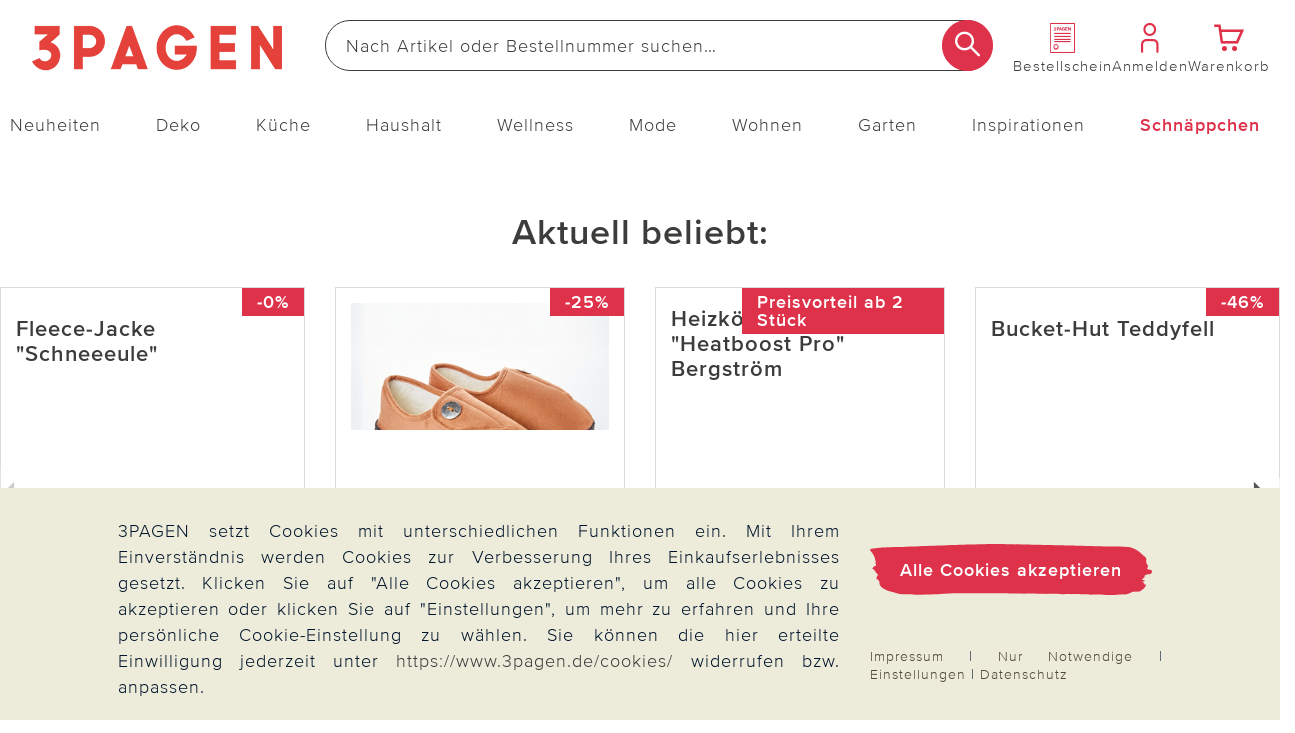

--- FILE ---
content_type: text/html;charset=UTF-8
request_url: https://www.3pagen.de/
body_size: 42711
content:
<!doctype html>
<html lang="de">
  <head>
    <meta http-equiv="Content-type" content="text/html; charset=utf-8">
<meta name="viewport" content="width=device-width, initial-scale=1.0, maximum-scale=2.0, minimum-scale=1.0"/>
<meta name="google-site-verification" content="vGFNekgQCFxaY5a5Tm30J8GqBXmA2olU-nNYhdK19Pg" />

<meta http-equiv="X-UA-Compatible" content="IE=edge,chrome=1">
<meta http-equiv="cleartype" content="on">

<meta name="_csrf_parameter" content="_csrf" /><meta name="_csrf_header" content="X-CSRF-TOKEN" /><meta name="_csrf" content="814821d3-af25-428d-9b53-a083fea03983" /><meta name="description" content="Entdecken Sie nützliche Küchenhelfer, Haushaltsartikel und Deko-Artikel im 3PAGEN Online Shop. Wir bieten auch Wellness- und Gesundheitsartikel sowie Mode für die Dame. Bestellung bequem und sicher per Rechnung!" />
    <link rel="alternate" href="https://www.3pagen.de/" hreflang="de-DE" />
      <link rel="alternate" href="https://www.3pagen.at/" hreflang="de-AT" />
      <link rel="alternate" href="https://www.3pagen.de/" hreflang="x-default" />
    <title>3PAGEN.de | Küchen-, Haushalts- &amp; Deko-Shop</title>
    <link rel="stylesheet" href="/43577647c2617ed6349875d4cd832abd3eb6ee9e/assets/3pagen/css/styles.css" type="text/css" charset="utf-8">
<link rel="shortcut icon" type="image/x-icon" href="/43577647c2617ed6349875d4cd832abd3eb6ee9e/assets/3pagen/images/favicon/icon.ico">
<link rel="icon" type="image/x-icon" href="/43577647c2617ed6349875d4cd832abd3eb6ee9e/assets/3pagen/images/favicon/icon.ico">
<link rel='icon' type='image/png' href='/43577647c2617ed6349875d4cd832abd3eb6ee9e/assets/3pagen/images/favicon/icon.png'/>
<link rel='apple-touch-icon' href='/43577647c2617ed6349875d4cd832abd3eb6ee9e/assets/3pagen/images/favicon/icon.png'/>
<link rel="manifest" href="/manifest.json/" crossorigin="use-credentials"/>
<script type="application/ld+json">
  {
    "@context": "https://schema.org",
    "@type": "Organization",
    "url": "https://www.3pagen.de",
    "logo": "https://www.3pagen.de/43577647c2617ed6349875d4cd832abd3eb6ee9e/assets/3pagen/images/logo.png"
  }
</script>
<script type="text/javascript">
  window.iShop = {
    config: {
      baseUrl : "https://www.3pagen.de",
    }
  };
</script>

<script>document.documentElement.className += 'js';</script>

<script type="text/javascript">
    /** Source: https://stackoverflow.com/questions/9847580/how-to-detect-safari-chrome-ie-firefox-and-opera-browser **/
    /**
    // Opera 8.0+
    var isOpera = (!!window.opr && !!opr.addons) || !!window.opera || navigator.userAgent.indexOf(' OPR/') >= 0;
    // Firefox 1.0+
    var isFirefox = typeof InstallTrigger !== 'undefined';
    // Safari 3.0+ "[object HTMLElementConstructor]"
    var isSafari = /constructor/i.test(window.HTMLElement) || (function (p) { return p.toString() === "[object SafariRemoteNotification]"; })(!window['safari'] || (typeof safari !== 'undefined' && window['safari'].pushNotification));
    // Edge 20+
    var isEdge = !isIE && !!window.StyleMedia;
    // Chrome 1 - 79
    var isChrome = !!window.chrome && (!!window.chrome.webstore || !!window.chrome.runtime);
    // Edge (based on chromium) detection
    var isEdgeChromium = isChrome && (navigator.userAgent.indexOf("Edg") != -1);
    // Blink engine detection
    var isBlink = (isChrome || isOpera) && !!window.CSS;

    var output = 'Detecting browsers by ducktyping: \n';
    output += 'isFirefox: ' + isFirefox + '\n';
    output += 'isChrome: ' + isChrome + '\n';
    output += 'isSafari: ' + isSafari + '\n';
    output += 'isOpera: ' + isOpera + '\n';
    output += 'isIE: ' + isIE + '\n';
    output += 'isEdge: ' + isEdge + '\n';
    output += 'isEdgeChromium: ' + isEdgeChromium + '\n';
    output += 'isBlink: ' + isBlink + '\n';
    window.console.log(output);
     **/

    // Internet Explorer 6-11
    var isIE = /*@cc_on!@*/false || !!document.documentMode;
    var path = document.location.pathname;
    if (path.indexOf('browser-error') === -1) {
      if (isIE) {
        document.location.href = "/browser-error/";
      }
    }
</script>

<script type="text/javascript" charset="utf-8">
  _ishopevents_url = "/ishop-api/events/";
  _ishopevents = [];

  function teaser_click(link, event) {
    _ishopevents.push(event);
    if (link.target != null && link.target != 'undefined' && link.target != '') {
      window.open(link.href,'_blank');
    }
    else {
      document.location = link.href;
    }
  }
</script>

<script>
    

    var trackMode = ("dataLayer" in window) ? 'update' : 'default';
    window.dataLayer = window.dataLayer || [];
    function gtag() { dataLayer.push(arguments); }

    gtag('consent', trackMode, {
        'ad_user_data': 'denied',
        'ad_personalization': 'denied',
        'ad_storage': 'denied',
        'analytics_storage': 'granted',
        'wait_for_update': 200,
    });
    dataLayer.push({'gtm.start': new Date().getTime(), 'event': 'gtm.js'});
</script>
</head>

  <body id="page-wrapper" class="default-layout page-home">

 <div class="x-style">
    <div id="pwa-dialog" class="hidden-desktop pwa-hidden-mobile">
      <div class="promo-data"
    data-analytics-tid="1x1 Static Content Raster(0,0)_43947"
    data-analytics-position="1x1 Static Content Raster(0,0)_43947"
    data-analytics-promotion="">
    <div id="pwalayer" class="x-style"><span id="no-pwa" class="glyphicon glyphicon-secondary">x</span> <span> <img src="/assets/3pagen/images/favicon/icon.png" alt="App Logo"> </span> <span> <span>3Pagen-App</span><br><span>Laden &amp; 5€ Gutschein sichern</span> </span> <span> <button class="button-primary-old" id="installpwa">Zur App</button> </span></div></div>

</div>
  </div>
  <div class="promo-data"
    data-analytics-tid="1x1 Static Content Raster(0,0)_43949"
    data-analytics-position="1x1 Static Content Raster(0,0)_43949"
    data-analytics-promotion="">
    <div class="x-style hidden-desktop"><dialog id="pwa-apple-dialog-id" class="pwa-sticky-apple-dialog" style="display: none;">
<div style="text-align: center;">
<h2>3PAGEN-App installieren</h2>
Fügen Sie die App zu Ihrem Homescreen hinzu – für schnellen Zugriff und eine komfortablere Nutzung. <br>Tippen Sie unten auf ihrem Gerät auf <br><img style="width: 40px; display: inline-block; vertical-align: middle;" src="/assets/base/images/button/button-apple-share.svg" alt="Share Button"> <br>und wählen Sie "Zum Homescreen hinzufügen" <br>
<div><button class="pwa-sticky-apple-dialog-close button-basket-old" id="pwa-apple-share-dialog-close-id">Schließen</button>
<div></div>
</div>
</div>
</dialog></div></div>

<script type="text/javascript">
  (function(i,s,o,g,r,a,m) {i[r]=i[r],a=s.createElement(o),
    m=s.getElementsByTagName(o)[0];a.async=1;a.src=g;m.parentNode.insertBefore(a,m)
  })(window,document,'script','https://cdn.goodays.co/sdk/17bc658319cffd6e11d7d348b136d978.js','cz');
</script>
<script type="text/javascript">
  GoodaysSDK={};
  GoodaysSDK.config={
    "lang": "de"
  };
</script>
<div class="modal fade" id="basket-modal"></div>
    <div class="modal fade" id="the-modal">
      </div>
    <div class="modal fade" id="generic-modal"></div>
    <div id="page">
      <div class="container-outer">
        <div class="x-style">
  <header>
    <div class="xcontainer no-spacing">
      <div class="xrow">
        <div class="xcol-12">

          <ul class="list items-list width-max">
            <li class="hidden-desktop">
              <nav class="navbar navbar-default hidden-desktop" role="navigation">
    <div class="navbar-header">
        <button type="button" class="button-menu link-button-vertical link-color-secondary" data-toggle="offcanvas">
            <span class="sr-only">Navigation umschalten</span>
            <span aria-hidden="true" class="glyphicon glyphicon-3P-menu glyphicon-small"></span>
            <span aria-hidden="true" class="link-button-vertical-text">Menü</span>
        </button>
    </div>
</nav></li>
            <li class="logo-item">
              <a class="eClick" href="/" data-value="Logo" data-action="Logo_klick">
  <img src="/43577647c2617ed6349875d4cd832abd3eb6ee9e/assets/3pagen/images/logo.png" alt="3PAGEN: Küchen-, Haushalts- & Deko-Shop" title="3PAGEN: Küchen-, Haushalts- & Deko-Shop"
           width="250" height="71"
      onerror="this.onerror=null;this.src='/43577647c2617ed6349875d4cd832abd3eb6ee9e/assets/3pagen/../novosales/images/fallback/ads_product/fallback_image.png';">
    </a>
</li>
            <li class="search-item">
              <div>
                <div class="header-search-wrapper">
    <form id="search_id_form" name="search_form" role="search" class="width-max" action="/search/" method="get" accept-charset="UTF-8"><div class="input-group search search-suggest-container flex link-button-horizontal no-wrap"
           data-cerberus="header-search_engine-field">
        <input type="text" data-js-suggest="/searchSuggest/" class="js-suggestions-input input-primary-search form-control"
                   data-cerberus="header-search_engine-field" autocomplete="off" name="q"
                   placeholder='Nach Artikel oder Bestellnummer suchen…'
                   aria-label="Webseite durchsuchen"/>
          <input type="hidden" name="qc"/>
        <input type="hidden" name="ms" value="true"/>
        <button aria-label="Suche starten" class="button-search overlap-left" type="submit"><span class="glyphicon glyphicon-3P-search"></span></button>
      </div>
    </form></div>
  </div>
            </li>
            <li class="hidden-mobile directorder">
              <a class="link-button-vertical" href="/direct-order/" data-cerberus="direct-order-link">
                <span></span><div class="promo-data"
    data-analytics-tid="1x1 Static Content Raster(0,0)_18790"
    data-analytics-position="1x1 Static Content Raster(0,0)_18790"
    data-analytics-promotion="">
    <span class="glyphicon glyphicon-3P-catalog glyphicon-small"></span></div>

<span class="link-button-vertical-text">Bestellschein</span>
              </a>
            </li>
            <li>
              <a class="eClick link-button-vertical" data-cerberus="header-account-link" href="/account/">
                    <span class="glyphicon glyphicon-3P-user glyphicon-small"></span>
                    <span class="link-button-vertical-text">Anmelden</span>
                  </a>
                </li>
            <li>
              <a class="eClick link-button-vertical gt-header-basket" id="header-basket"  href="/basket/">
                <span class="glyphicon glyphicon-3P-cart cart-count-wrapper glyphicon-small">
                  </span>
                <span class="link-button-vertical-text">Warenkorb</span>
              </a>
            </li>
          </ul>
        </div>
      </div>
      <div class="xrow no-spacing search-flyout-container js-search-flyout">
      </div>
      <div class="xrow hidden-mobile js-main-nav">
        <div class="xcol-12">
  <nav>
    <div class="sidebar-offcanvas navi-menu navi-offcanvas main-nav--element shop-navigation"
         data-js="navi-menu">
      <div class="hidden-desktop flex no-wrap space-between middle js-navi-mobile-header header-navigation ">
        <span class="shop-navigation-header flex middle center">Menü</span>
        <button type="button" class="button-close js-navi-close" aria-label="Schließen">
          <span class="glyphicon glyphicon-3P-close glyphicon-secondary glyphicon-close" aria-hidden="true"></span>
        </button>
      </div>
      <ul class="navbar-default scroll-container link-menu width-max shop-navigation-content desktop-between" data-js="navi-menu-ul">
        <li class="hidden-desktop menu-back-1 flex space-between middle header-navigation ">
          <span class="glyphicon glyphicon-3P-back" aria-hidden="true" aria-label="Schließen"></span>
          <a class="shop-navigation-header" href="#"></a>
          <button type="button" class="button-close js-navi-close" aria-label="Schließen">
            <span class="glyphicon glyphicon-3P-close glyphicon-secondary glyphicon-close" aria-hidden="true"></span>
          </button>
        </li>
        <li class="hidden-desktop menu-back-2 flex space-between middle header-navigation">
          <span class="glyphicon glyphicon-3P-arrow-left pull-left"></span>
          <a class="shop-navigation-header" href="#"></a>
          <button type="button" class="button-close js-navi-close" aria-label="Schließen">
            <span class="glyphicon glyphicon-3P-close glyphicon-secondary glyphicon-close" aria-hidden="true"></span>
          </button>
        </li>
        <li data-cerberus="level-menu-1" aria-expanded="false" class="navigation-content-category link-category main-nav--categorie "
      data-navimg="/media/i/TK1_Flyout_Aktuelles_neu_76880_76900-35041-0.jpg" alt="" data-navurl="/neuheiten/" data-navtarget="" data-navwidth="450" data-navheight="348" 
      >
    <a href="/neuheiten/" class=" eClick link-text" data-value="Navigation"
     data-action="Navigation_10361088_klick">
    <span class="hidden-desktop">
        <img onerror="this.onerror=null;this.src='/43577647c2617ed6349875d4cd832abd3eb6ee9e/assets/3pagen/../novosales/images/fallback/ads_product/fallback_image.png';"
             src="/media/i/Neuheiten-mobil_TK1-35042-0.jpg" alt="" width="45" height="45"/>
      </span>
    Neuheiten</a>
  <ul class=" ">
        <li class="navigation-content-category hidden-desktop">
          <a href="/neuheiten/" class="eClick link-text-bold">Alles aus&nbsp;Neuheiten</a>
        </li>
        <li data-cerberus="level-menu-1-1" class="navigation-content-category link-category main-nav--categorie-child"
      
      >
    <a href="/neuheiten/online-exklusiv/" class=" eClick link-text-bold" data-value="Navigation"
     data-action="Navigation_-s-2710_klick">
    Online-Exklusiv</a>
  </li>
<li data-cerberus="level-menu-1-2" class="navigation-content-category link-category main-nav--categorie-child"
      
      >
    <a href="/neuheiten/deko-wohnen/" class=" eClick link-text-bold" data-value="Navigation"
     data-action="Navigation_-s-2711_klick">
    Deko &amp; Wohnen</a>
  </li>
<li data-cerberus="level-menu-1-3" class="navigation-content-category link-category main-nav--categorie-child"
      
      >
    <a href="/neuheiten/kueche-haushalt/" class=" eClick link-text-bold" data-value="Navigation"
     data-action="Navigation_-s-2712_klick">
    Küche &amp; Haushalt</a>
  </li>
<li data-cerberus="level-menu-1-4" class="navigation-content-category link-category main-nav--categorie-child"
      
      >
    <a href="/neuheiten/mode-wellness/" class=" eClick link-text-bold" data-value="Navigation"
     data-action="Navigation_-s-2713_klick">
    Mode &amp; Wellness</a>
  </li>
<li data-cerberus="level-menu-1-5" class="navigation-content-category link-category main-nav--categorie-child"
      
      >
    <a href="/neuheiten/garten/" class=" eClick link-text-bold" data-value="Navigation"
     data-action="Navigation_-s-2714_klick">
    Garten</a>
  </li>
</ul>
    </li>
<li data-cerberus="level-menu-2" aria-expanded="false" class="navigation-content-category link-category main-nav--categorie "
      data-navimg="/media/i/TK1_Flyout_Aktuelles_deko_72717-34988-0.jpg" alt="" data-navurl="/deko/heimtextilien/bettwaesche-bettlaken/" data-navtarget="" data-navwidth="450" data-navheight="348" 
      >
    <a href="/deko/" class=" eClick link-text" data-value="Navigation"
     data-action="Navigation_10361116_klick">
    <span class="hidden-desktop">
        <img onerror="this.onerror=null;this.src='/43577647c2617ed6349875d4cd832abd3eb6ee9e/assets/3pagen/../novosales/images/fallback/ads_product/fallback_image.png';"
             src="/media/i/Fly_Deko_TK1-34989-0.jpg" alt="" width="45" height="45"/>
      </span>
    Deko</a>
  <ul class=" ">
        <li class="navigation-content-category hidden-desktop">
          <a href="/deko/" class="eClick link-text-bold">Alles aus&nbsp;Deko</a>
        </li>
        <li data-cerberus="level-menu-2-1" class="navigation-content-category link-category main-nav--categorie-child"
      
      >
    <a href="/deko/dekoration/" class=" eClick link-text-bold" data-value="Navigation"
     data-action="Navigation_-s-2715_klick">
    Katalog-Highlights Deko</a>
  </li>
<li data-cerberus="level-menu-2-2" class="navigation-content-category link-category main-nav--categorie-child"
      
      >
    <a href="/deko/dekofiguren/" class=" eClick link-text-bold" data-value="Navigation"
     data-action="Navigation_10361122_klick">
    Dekofiguren</a>
  <ul class="subcategories desktop-flex desktop-column">
          <li class="navigation-content-category hidden-desktop">
            <a href="/deko/dekofiguren/" class="eClick link-text-bold">Alles aus&nbsp;Dekofiguren</a>
          </li>
          <li class="navigation-content-category">
              <a class="link-flyout eClick" data-cerberus="level-menu-2-javax.servlet.jsp.jstl.core.LoopTagSupport$1Status@23d6a505"
                 href="/deko/dekofiguren/dekofiguren-puppen/" data-value="Navigation"
                 data-action="Navigation_42390292_klick">
                Dekofiguren &amp; Puppen</a>
            </li>
          <li class="navigation-content-category">
              <a class="link-flyout eClick" data-cerberus="level-menu-2-javax.servlet.jsp.jstl.core.LoopTagSupport$1Status@23d6a505"
                 href="/deko/dekofiguren/gartenfiguren/" data-value="Navigation"
                 data-action="Navigation_42390299_klick">
                Gartenfiguren</a>
            </li>
          <li class="navigation-content-category">
              <a class="link-flyout eClick" data-cerberus="level-menu-2-javax.servlet.jsp.jstl.core.LoopTagSupport$1Status@23d6a505"
                 href="/deko/dekofiguren/erdmaennchen/" data-value="Navigation"
                 data-action="Navigation_-s-1565_klick">
                Erdmännchen</a>
            </li>
          <li class="navigation-content-category">
              <a class="link-flyout eClick" data-cerberus="level-menu-2-javax.servlet.jsp.jstl.core.LoopTagSupport$1Status@23d6a505"
                 href="/deko/dekofiguren/katzendeko/" data-value="Navigation"
                 data-action="Navigation_-s-2030_klick">
                Katzendeko</a>
            </li>
          <li class="navigation-content-category">
              <a class="link-flyout eClick" data-cerberus="level-menu-2-javax.servlet.jsp.jstl.core.LoopTagSupport$1Status@23d6a505"
                 href="/deko/dekofiguren/kantensitzer/" data-value="Navigation"
                 data-action="Navigation_-s-1861_klick">
                Kantensitzer</a>
            </li>
          <li class="navigation-content-category">
              <a class="link-flyout eClick" data-cerberus="level-menu-2-javax.servlet.jsp.jstl.core.LoopTagSupport$1Status@23d6a505"
                 href="/deko/dekofiguren/spardosen/" data-value="Navigation"
                 data-action="Navigation_-s-2487_klick">
                Spardosen</a>
            </li>
          <li class="navigation-content-category">
              <a class="link-flyout eClick" data-cerberus="level-menu-2-javax.servlet.jsp.jstl.core.LoopTagSupport$1Status@23d6a505"
                 href="/deko/dekofiguren/gartenzwerge/" data-value="Navigation"
                 data-action="Navigation_-s-2981_klick">
                Gartenzwerge</a>
            </li>
          </ul>
    </li>
<li data-cerberus="level-menu-2-3" class="navigation-content-category link-category main-nav--categorie-child"
      
      >
    <a href="/deko/dekoleuchten/" class=" eClick link-text-bold" data-value="Navigation"
     data-action="Navigation_26372440_klick">
    Dekoleuchten</a>
  <ul class="subcategories desktop-flex desktop-column">
          <li class="navigation-content-category hidden-desktop">
            <a href="/deko/dekoleuchten/" class="eClick link-text-bold">Alles aus&nbsp;Dekoleuchten</a>
          </li>
          <li class="navigation-content-category">
              <a class="link-flyout eClick" data-cerberus="level-menu-2-javax.servlet.jsp.jstl.core.LoopTagSupport$1Status@3743b53f"
                 href="/deko/dekoleuchten/solarleuchten-solarstecker/" data-value="Navigation"
                 data-action="Navigation_42403827_klick">
                Solarleuchten &amp; Solarstecker</a>
            </li>
          <li class="navigation-content-category">
              <a class="link-flyout eClick" data-cerberus="level-menu-2-javax.servlet.jsp.jstl.core.LoopTagSupport$1Status@3743b53f"
                 href="/deko/dekoleuchten/led-leuchten-kerzen/" data-value="Navigation"
                 data-action="Navigation_42403831_klick">
                LED Leuchten &amp; Kerzen</a>
            </li>
          </ul>
    </li>
<li data-cerberus="level-menu-2-4" class="navigation-content-category link-category main-nav--categorie-child"
      
      >
    <a href="/deko/blumendeko/" class=" eClick link-text-bold" data-value="Navigation"
     data-action="Navigation_10361120_klick">
    Blumendeko</a>
  <ul class="subcategories desktop-flex desktop-column">
          <li class="navigation-content-category hidden-desktop">
            <a href="/deko/blumendeko/" class="eClick link-text-bold">Alles aus&nbsp;Blumendeko</a>
          </li>
          <li class="navigation-content-category">
              <a class="link-flyout eClick" data-cerberus="level-menu-2-javax.servlet.jsp.jstl.core.LoopTagSupport$1Status@4e48014d"
                 href="/deko/blumendeko/kunstblumen/" data-value="Navigation"
                 data-action="Navigation_42403968_klick">
                Kunstblumen</a>
            </li>
          <li class="navigation-content-category">
              <a class="link-flyout eClick" data-cerberus="level-menu-2-javax.servlet.jsp.jstl.core.LoopTagSupport$1Status@4e48014d"
                 href="/deko/blumendeko/balkonkastenfuellungen/" data-value="Navigation"
                 data-action="Navigation_42403970_klick">
                Balkonkastenfüllungen</a>
            </li>
          <li class="navigation-content-category">
              <a class="link-flyout eClick" data-cerberus="level-menu-2-javax.servlet.jsp.jstl.core.LoopTagSupport$1Status@4e48014d"
                 href="/deko/blumendeko/kuenstliche-blumenstraeusse/" data-value="Navigation"
                 data-action="Navigation_42403972_klick">
                Künstliche Blumensträuße</a>
            </li>
          <li class="navigation-content-category">
              <a class="link-flyout eClick" data-cerberus="level-menu-2-javax.servlet.jsp.jstl.core.LoopTagSupport$1Status@4e48014d"
                 href="/deko/blumendeko/kraenze-gestecke/" data-value="Navigation"
                 data-action="Navigation_42403974_klick">
                Kränze &amp; Gestecke</a>
            </li>
          <li class="navigation-content-category">
              <a class="link-flyout eClick" data-cerberus="level-menu-2-javax.servlet.jsp.jstl.core.LoopTagSupport$1Status@4e48014d"
                 href="/deko/blumendeko/vasen/" data-value="Navigation"
                 data-action="Navigation_-s-2333_klick">
                Vasen</a>
            </li>
          </ul>
    </li>
<li data-cerberus="level-menu-2-5" class="navigation-content-category link-category main-nav--categorie-child"
      
      >
    <a href="/deko/heimtextilien/" class=" eClick link-text-bold" data-value="Navigation"
     data-action="Navigation_10361132_klick">
    Heimtextilien</a>
  <ul class="subcategories desktop-flex desktop-column">
          <li class="navigation-content-category hidden-desktop">
            <a href="/deko/heimtextilien/" class="eClick link-text-bold">Alles aus&nbsp;Heimtextilien</a>
          </li>
          <li class="navigation-content-category">
              <a class="link-flyout eClick" data-cerberus="level-menu-2-javax.servlet.jsp.jstl.core.LoopTagSupport$1Status@440147fd"
                 href="/deko/heimtextilien/bettwaesche-bettlaken/" data-value="Navigation"
                 data-action="Navigation_42403891_klick">
                Bettwäsche &amp; Bettlaken</a>
            </li>
          <li class="navigation-content-category">
              <a class="link-flyout eClick" data-cerberus="level-menu-2-javax.servlet.jsp.jstl.core.LoopTagSupport$1Status@440147fd"
                 href="/deko/heimtextilien/decken-kissen/" data-value="Navigation"
                 data-action="Navigation_42403893_klick">
                Decken &amp; Kissen</a>
            </li>
          <li class="navigation-content-category">
              <a class="link-flyout eClick" data-cerberus="level-menu-2-javax.servlet.jsp.jstl.core.LoopTagSupport$1Status@440147fd"
                 href="/deko/heimtextilien/schonbezuege/" data-value="Navigation"
                 data-action="Navigation_42403895_klick">
                Schonbezüge</a>
            </li>
          <li class="navigation-content-category">
              <a class="link-flyout eClick" data-cerberus="level-menu-2-javax.servlet.jsp.jstl.core.LoopTagSupport$1Status@440147fd"
                 href="/deko/heimtextilien/tischdecken-laeufer/" data-value="Navigation"
                 data-action="Navigation_42403899_klick">
                Tischdecken &amp; Läufer</a>
            </li>
          <li class="navigation-content-category">
              <a class="link-flyout eClick" data-cerberus="level-menu-2-javax.servlet.jsp.jstl.core.LoopTagSupport$1Status@440147fd"
                 href="/deko/heimtextilien/biberna/" data-value="Navigation"
                 data-action="Navigation_-s-2477_klick">
                Biberna</a>
            </li>
          </ul>
    </li>
<li data-cerberus="level-menu-2-6" class="navigation-content-category link-category main-nav--categorie-child"
      
      >
    <a href="/deko/casabonita-eigenmarke/" class=" eClick link-text-bold" data-value="Navigation"
     data-action="Navigation_-s-1337_klick">
    Casa Bonita Dekoration exklusiv</a>
  </li>
<li data-cerberus="level-menu-2-7" class="navigation-content-category link-category main-nav--categorie-child"
      
      >
    <a href="/deko/eldo-home-decoration/" class=" eClick link-text-bold" data-value="Navigation"
     data-action="Navigation_-s-2270_klick">
    Eldo Home Decoration</a>
  </li>
<li data-cerberus="level-menu-2-8" class="navigation-content-category link-category main-nav--categorie-child"
      
      >
    <a href="/deko/wurm/" class=" eClick link-text-bold" data-value="Navigation"
     data-action="Navigation_-s-2579_klick">
    G. Wurm Dekoration</a>
  </li>
<li data-cerberus="level-menu-2-9" class="navigation-content-category link-category main-nav--categorie-child"
      
      >
    <a href="/deko/grabschmuck-grabdekoration/" class=" eClick link-text-bold" data-value="Navigation"
     data-action="Navigation_26422253_klick">
    Grabschmuck &amp; Grabdekoration</a>
  </li>
</ul>
    </li>
<li data-cerberus="level-menu-3" aria-expanded="false" class="navigation-content-category link-category main-nav--categorie "
      data-navimg="/media/i/TK1_Flyout_Kueche_73097-35043-0.jpg" alt="" data-navurl="/kueche/kuechenzubehoer/" data-navtarget="" data-navwidth="450" data-navheight="348" 
      >
    <a href="/kueche/" class=" eClick link-text" data-value="Navigation"
     data-action="Navigation_10361142_klick">
    <span class="hidden-desktop">
        <img onerror="this.onerror=null;this.src='/43577647c2617ed6349875d4cd832abd3eb6ee9e/assets/3pagen/../novosales/images/fallback/ads_product/fallback_image.png';"
             src="/media/i/Fly_Kueche_TK1-35044-0.jpg" alt="" width="45" height="45"/>
      </span>
    Küche</a>
  <ul class=" ">
        <li class="navigation-content-category hidden-desktop">
          <a href="/kueche/" class="eClick link-text-bold">Alles aus&nbsp;Küche</a>
        </li>
        <li data-cerberus="level-menu-3-1" class="navigation-content-category link-category main-nav--categorie-child"
      
      >
    <a href="/kueche/highlights-kueche/" class=" eClick link-text-bold" data-value="Navigation"
     data-action="Navigation_-s-2717_klick">
    Katalog-Highlights Küche</a>
  </li>
<li data-cerberus="level-menu-3-2" class="navigation-content-category link-category main-nav--categorie-child"
      
      >
    <a href="/kueche/kuechenhelfer-kochgeschirr/" class=" eClick link-text-bold" data-value="Navigation"
     data-action="Navigation_10361150_klick">
    Küchenhelfer &amp; Kochgeschirr</a>
  <ul class="subcategories desktop-flex desktop-column">
          <li class="navigation-content-category hidden-desktop">
            <a href="/kueche/kuechenhelfer-kochgeschirr/" class="eClick link-text-bold">Alles aus&nbsp;Küchenhelfer & Kochgeschirr</a>
          </li>
          <li class="navigation-content-category">
              <a class="link-flyout eClick" data-cerberus="level-menu-3-javax.servlet.jsp.jstl.core.LoopTagSupport$1Status@52692cf5"
                 href="/kueche/kuechenhelfer-kochgeschirr/toepfe-pfannen/" data-value="Navigation"
                 data-action="Navigation_43084672_klick">
                Töpfe &amp; Pfannen</a>
            </li>
          <li class="navigation-content-category">
              <a class="link-flyout eClick" data-cerberus="level-menu-3-javax.servlet.jsp.jstl.core.LoopTagSupport$1Status@52692cf5"
                 href="/kueche/kuechenhelfer-kochgeschirr/schneiden-schaelen/" data-value="Navigation"
                 data-action="Navigation_43077539_klick">
                Schneiden &amp; Schälen</a>
            </li>
          <li class="navigation-content-category">
              <a class="link-flyout eClick" data-cerberus="level-menu-3-javax.servlet.jsp.jstl.core.LoopTagSupport$1Status@52692cf5"
                 href="/kueche/kuechenhelfer-kochgeschirr/dosenoeffner-flaschenoeffner/" data-value="Navigation"
                 data-action="Navigation_43077541_klick">
                Dosenöffner &amp; Flaschenöffner</a>
            </li>
          <li class="navigation-content-category">
              <a class="link-flyout eClick" data-cerberus="level-menu-3-javax.servlet.jsp.jstl.core.LoopTagSupport$1Status@52692cf5"
                 href="/kueche/kuechenhelfer-kochgeschirr/untersetzer-spritzschutz/" data-value="Navigation"
                 data-action="Navigation_52343180_klick">
                Untersetzer &amp; Spritzschutz</a>
            </li>
          <li class="navigation-content-category">
              <a class="link-flyout eClick" data-cerberus="level-menu-3-javax.servlet.jsp.jstl.core.LoopTagSupport$1Status@52692cf5"
                 href="/kueche/kuechenhelfer-kochgeschirr/obst-gemuese/" data-value="Navigation"
                 data-action="Navigation_-s-2963_klick">
                Obst &amp; Gemüse</a>
            </li>
          </ul>
    </li>
<li data-cerberus="level-menu-3-3" class="navigation-content-category link-category main-nav--categorie-child"
      
      >
    <a href="/kueche/kuechenzubehoer/" class=" eClick link-text-bold" data-value="Navigation"
     data-action="Navigation_10361146_klick">
    Küchenzubehör</a>
  <ul class="subcategories desktop-flex desktop-column">
          <li class="navigation-content-category hidden-desktop">
            <a href="/kueche/kuechenzubehoer/" class="eClick link-text-bold">Alles aus&nbsp;Küchenzubehör</a>
          </li>
          <li class="navigation-content-category">
              <a class="link-flyout eClick" data-cerberus="level-menu-3-javax.servlet.jsp.jstl.core.LoopTagSupport$1Status@78a981ca"
                 href="/kueche/kuechenzubehoer/kochbuecher/" data-value="Navigation"
                 data-action="Navigation_43084680_klick">
                Kochbücher</a>
            </li>
          <li class="navigation-content-category">
              <a class="link-flyout eClick" data-cerberus="level-menu-3-javax.servlet.jsp.jstl.core.LoopTagSupport$1Status@78a981ca"
                 href="/kueche/kuechenzubehoer/kaffee-teezubehoer/" data-value="Navigation"
                 data-action="Navigation_52342680_klick">
                Kaffee- &amp; Teezubehör</a>
            </li>
          <li class="navigation-content-category">
              <a class="link-flyout eClick" data-cerberus="level-menu-3-javax.servlet.jsp.jstl.core.LoopTagSupport$1Status@78a981ca"
                 href="/kueche/kuechenzubehoer/mikrowellenzubehoer/" data-value="Navigation"
                 data-action="Navigation_52342780_klick">
                Mikrowellenzubehör</a>
            </li>
          <li class="navigation-content-category">
              <a class="link-flyout eClick" data-cerberus="level-menu-3-javax.servlet.jsp.jstl.core.LoopTagSupport$1Status@78a981ca"
                 href="/kueche/kuechenzubehoer/kuehlschrankzubehoer/" data-value="Navigation"
                 data-action="Navigation_52343290_klick">
                Kühlschrankzubehör</a>
            </li>
          </ul>
    </li>
<li data-cerberus="level-menu-3-4" class="navigation-content-category link-category main-nav--categorie-child"
      
      >
    <a href="/kueche/backzubehoer/" class=" eClick link-text-bold" data-value="Navigation"
     data-action="Navigation_43084674_klick">
    Backzubehör</a>
  </li>
<li data-cerberus="level-menu-3-5" class="navigation-content-category link-category main-nav--categorie-child"
      
      >
    <a href="/kueche/kuechengeraete/" class=" eClick link-text-bold" data-value="Navigation"
     data-action="Navigation_43084678_klick">
    Küchengeräte</a>
  </li>
<li data-cerberus="level-menu-3-6" class="navigation-content-category link-category main-nav--categorie-child"
      
      >
    <a href="/kueche/aufbewahren-frischhalten/" class=" eClick link-text-bold" data-value="Navigation"
     data-action="Navigation_10361144_klick">
    Aufbewahren &amp; Frischhalten</a>
  <ul class="subcategories desktop-flex desktop-column">
          <li class="navigation-content-category hidden-desktop">
            <a href="/kueche/aufbewahren-frischhalten/" class="eClick link-text-bold">Alles aus&nbsp;Aufbewahren & Frischhalten</a>
          </li>
          <li class="navigation-content-category">
              <a class="link-flyout eClick" data-cerberus="level-menu-3-javax.servlet.jsp.jstl.core.LoopTagSupport$1Status@76e5a5fb"
                 href="/kueche/aufbewahren-frischhalten/frischhaltedosen/" data-value="Navigation"
                 data-action="Navigation_43080267_klick">
                Frischhaltedosen</a>
            </li>
          <li class="navigation-content-category">
              <a class="link-flyout eClick" data-cerberus="level-menu-3-javax.servlet.jsp.jstl.core.LoopTagSupport$1Status@76e5a5fb"
                 href="/kueche/aufbewahren-frischhalten/thermoschuesseln/" data-value="Navigation"
                 data-action="Navigation_43080273_klick">
                Thermoschüsseln</a>
            </li>
          <li class="navigation-content-category">
              <a class="link-flyout eClick" data-cerberus="level-menu-3-javax.servlet.jsp.jstl.core.LoopTagSupport$1Status@76e5a5fb"
                 href="/kueche/aufbewahren-frischhalten/abdeckhauben/" data-value="Navigation"
                 data-action="Navigation_43080277_klick">
                Abdeckhauben</a>
            </li>
          <li class="navigation-content-category">
              <a class="link-flyout eClick" data-cerberus="level-menu-3-javax.servlet.jsp.jstl.core.LoopTagSupport$1Status@76e5a5fb"
                 href="/kueche/aufbewahren-frischhalten/kuechenregale/" data-value="Navigation"
                 data-action="Navigation_43080281_klick">
                Küchenregale</a>
            </li>
          <li class="navigation-content-category">
              <a class="link-flyout eClick" data-cerberus="level-menu-3-javax.servlet.jsp.jstl.core.LoopTagSupport$1Status@76e5a5fb"
                 href="/kueche/aufbewahren-frischhalten/kuechenaufbewahrungshelfer/" data-value="Navigation"
                 data-action="Navigation_43080283_klick">
                Küchenaufbewahrungshelfer</a>
            </li>
          </ul>
    </li>
<li data-cerberus="level-menu-3-7" class="navigation-content-category link-category main-nav--categorie-child"
      
      >
    <a href="/kueche/gedeckter-tisch/" class=" eClick link-text-bold" data-value="Navigation"
     data-action="Navigation_10361148_klick">
    Gedeckter Tisch</a>
  <ul class="subcategories desktop-flex desktop-column">
          <li class="navigation-content-category hidden-desktop">
            <a href="/kueche/gedeckter-tisch/" class="eClick link-text-bold">Alles aus&nbsp;Gedeckter Tisch</a>
          </li>
          <li class="navigation-content-category">
              <a class="link-flyout eClick" data-cerberus="level-menu-3-javax.servlet.jsp.jstl.core.LoopTagSupport$1Status@38153a75"
                 href="/kueche/gedeckter-tisch/geschirr-besteck/" data-value="Navigation"
                 data-action="Navigation_43086479_klick">
                Geschirr &amp; Besteck</a>
            </li>
          <li class="navigation-content-category">
              <a class="link-flyout eClick" data-cerberus="level-menu-3-javax.servlet.jsp.jstl.core.LoopTagSupport$1Status@38153a75"
                 href="/kueche/gedeckter-tisch/tassen/" data-value="Navigation"
                 data-action="Navigation_-s-2439_klick">
                Tassen</a>
            </li>
          <li class="navigation-content-category">
              <a class="link-flyout eClick" data-cerberus="level-menu-3-javax.servlet.jsp.jstl.core.LoopTagSupport$1Status@38153a75"
                 href="/kueche/gedeckter-tisch/schalen-schuesseln/" data-value="Navigation"
                 data-action="Navigation_43086481_klick">
                Schalen &amp; Schüsseln</a>
            </li>
          <li class="navigation-content-category">
              <a class="link-flyout eClick" data-cerberus="level-menu-3-javax.servlet.jsp.jstl.core.LoopTagSupport$1Status@38153a75"
                 href="/kueche/gedeckter-tisch/platzsets/" data-value="Navigation"
                 data-action="Navigation_43086483_klick">
                Platzsets</a>
            </li>
          <li class="navigation-content-category">
              <a class="link-flyout eClick" data-cerberus="level-menu-3-javax.servlet.jsp.jstl.core.LoopTagSupport$1Status@38153a75"
                 href="/kueche/gedeckter-tisch/servietten/" data-value="Navigation"
                 data-action="Navigation_43086487_klick">
                Servietten</a>
            </li>
          </ul>
    </li>
<li data-cerberus="level-menu-3-8" class="navigation-content-category link-category main-nav--categorie-child"
      
      >
    <a href="/kueche/grill-partyzubehoer/" class=" eClick link-text-bold" data-value="Navigation"
     data-action="Navigation_26372437_klick">
    Grill- &amp; Partyzubehör</a>
  </li>
<li data-cerberus="level-menu-3-9" class="navigation-content-category link-category main-nav--categorie-child"
      
      >
    <a href="/kueche/kuechentextilien/" class=" eClick link-text-bold" data-value="Navigation"
     data-action="Navigation_10361154_klick">
    Küchentextilien</a>
  <ul class="subcategories desktop-flex desktop-column">
          <li class="navigation-content-category hidden-desktop">
            <a href="/kueche/kuechentextilien/" class="eClick link-text-bold">Alles aus&nbsp;Küchentextilien</a>
          </li>
          <li class="navigation-content-category">
              <a class="link-flyout eClick" data-cerberus="level-menu-3-javax.servlet.jsp.jstl.core.LoopTagSupport$1Status@2300a706"
                 href="/kueche/kuechentextilien/geschirrtuecher-schuerzen/" data-value="Navigation"
                 data-action="Navigation_43087147_klick">
                Geschirrtücher &amp; Schürzen</a>
            </li>
          </ul>
    </li>
<li data-cerberus="level-menu-3-10" class="navigation-content-category link-category main-nav--categorie-child"
      
      >
    <a href="/kueche/basilico-eigenmarke/" class=" eClick link-text-bold" data-value="Navigation"
     data-action="Navigation_-s-1338_klick">
    Basilico exklusive Küchenideen</a>
  </li>
<li data-cerberus="level-menu-3-11" class="navigation-content-category link-category main-nav--categorie-child"
      
      >
    <a href="/kueche/suessigkeiten-lebensmittel/" class=" eClick link-text-bold" data-value="Navigation"
     data-action="Navigation_43087704_klick">
    Süßigkeiten &amp; Lebensmittel</a>
  </li>
<li data-cerberus="level-menu-3-12" class="navigation-content-category link-category main-nav--categorie-child"
      
      >
    <a href="/kueche/spuelen-reinigen/" class=" eClick link-text-bold" data-value="Navigation"
     data-action="Navigation_43084687_klick">
    Spülen &amp; Reinigen</a>
  </li>
<li data-cerberus="level-menu-3-13" class="navigation-content-category link-category main-nav--categorie-child"
      
      >
    <a href="/kueche/trend-gruene-kueche/" class=" eClick link-text-bold" data-value="Navigation"
     data-action="Navigation_-s-2962_klick">
    Trend grüne Küche</a>
  </li>
<li data-cerberus="level-menu-3-14" class="navigation-content-category link-category main-nav--categorie-child"
      
      >
    <a href="/kueche/raclette-fondue/" class=" eClick link-text-bold" data-value="Navigation"
     data-action="Navigation_-s-3035_klick">
    Raclette &amp; Fondue</a>
  </li>
</ul>
    </li>
<li data-cerberus="level-menu-4" aria-expanded="false" class="navigation-content-category link-category main-nav--categorie "
      data-navimg="/media/i/TK11_Flyout_Aktuelles_haushalt_70804-34232-0.jpg" alt="" data-navurl="/haushalt/haushaltshelfer/waesche-buegelzubehoer/" data-navtarget="" data-navwidth="450" data-navheight="348" 
      >
    <a href="/haushalt/" class=" eClick link-text" data-value="Navigation"
     data-action="Navigation_10361168_klick">
    <span class="hidden-desktop">
        <img onerror="this.onerror=null;this.src='/43577647c2617ed6349875d4cd832abd3eb6ee9e/assets/3pagen/../novosales/images/fallback/ads_product/fallback_image.png';"
             src="/media/i/FlyoutHaushalt11-34233-0.jpg" alt="" width="45" height="45"/>
      </span>
    Haushalt</a>
  <ul class=" ">
        <li class="navigation-content-category hidden-desktop">
          <a href="/haushalt/" class="eClick link-text-bold">Alles aus&nbsp;Haushalt</a>
        </li>
        <li data-cerberus="level-menu-4-1" class="navigation-content-category link-category main-nav--categorie-child"
      
      >
    <a href="/haushalt/highlights-haushalt/" class=" eClick link-text-bold" data-value="Navigation"
     data-action="Navigation_-s-2718_klick">
    Katalog-Highlights Haushalt</a>
  </li>
<li data-cerberus="level-menu-4-2" class="navigation-content-category link-category main-nav--categorie-child"
      
      >
    <a href="/haushalt/reinigungszubehoer/" class=" eClick link-text-bold" data-value="Navigation"
     data-action="Navigation_10361184_klick">
    Reinigungszubehör</a>
  <ul class="subcategories desktop-flex desktop-column">
          <li class="navigation-content-category hidden-desktop">
            <a href="/haushalt/reinigungszubehoer/" class="eClick link-text-bold">Alles aus&nbsp;Reinigungszubehör</a>
          </li>
          <li class="navigation-content-category">
              <a class="link-flyout eClick" data-cerberus="level-menu-4-javax.servlet.jsp.jstl.core.LoopTagSupport$1Status@1793c57d"
                 href="/haushalt/reinigungszubehoer/wischen-saugen/" data-value="Navigation"
                 data-action="Navigation_43784540_klick">
                Wischen &amp; Saugen</a>
            </li>
          <li class="navigation-content-category">
              <a class="link-flyout eClick" data-cerberus="level-menu-4-javax.servlet.jsp.jstl.core.LoopTagSupport$1Status@1793c57d"
                 href="/haushalt/reinigungszubehoer/fensterputzen/" data-value="Navigation"
                 data-action="Navigation_43784542_klick">
                Fensterputzen</a>
            </li>
          <li class="navigation-content-category">
              <a class="link-flyout eClick" data-cerberus="level-menu-4-javax.servlet.jsp.jstl.core.LoopTagSupport$1Status@1793c57d"
                 href="/haushalt/reinigungszubehoer/kuechenreiniger/" data-value="Navigation"
                 data-action="Navigation_43784544_klick">
                Küchenreiniger</a>
            </li>
          <li class="navigation-content-category">
              <a class="link-flyout eClick" data-cerberus="level-menu-4-javax.servlet.jsp.jstl.core.LoopTagSupport$1Status@1793c57d"
                 href="/haushalt/reinigungszubehoer/badreiniger/" data-value="Navigation"
                 data-action="Navigation_43784546_klick">
                Badreiniger</a>
            </li>
          <li class="navigation-content-category">
              <a class="link-flyout eClick" data-cerberus="level-menu-4-javax.servlet.jsp.jstl.core.LoopTagSupport$1Status@1793c57d"
                 href="/haushalt/reinigungszubehoer/fleckenentferner/" data-value="Navigation"
                 data-action="Navigation_43784550_klick">
                Fleckenentferner</a>
            </li>
          <li class="navigation-content-category">
              <a class="link-flyout eClick" data-cerberus="level-menu-4-javax.servlet.jsp.jstl.core.LoopTagSupport$1Status@1793c57d"
                 href="/haushalt/reinigungszubehoer/reinigungsbuersten/" data-value="Navigation"
                 data-action="Navigation_43784552_klick">
                Reinigungsbürsten</a>
            </li>
          <li class="navigation-content-category">
              <a class="link-flyout eClick" data-cerberus="level-menu-4-javax.servlet.jsp.jstl.core.LoopTagSupport$1Status@1793c57d"
                 href="/haushalt/reinigungszubehoer/putztuecher/" data-value="Navigation"
                 data-action="Navigation_43784554_klick">
                Putztücher</a>
            </li>
          <li class="navigation-content-category">
              <a class="link-flyout eClick" data-cerberus="level-menu-4-javax.servlet.jsp.jstl.core.LoopTagSupport$1Status@1793c57d"
                 href="/haushalt/reinigungszubehoer/staubwedel/" data-value="Navigation"
                 data-action="Navigation_43784556_klick">
                Staubwedel</a>
            </li>
          <li class="navigation-content-category">
              <a class="link-flyout eClick" data-cerberus="level-menu-4-javax.servlet.jsp.jstl.core.LoopTagSupport$1Status@1793c57d"
                 href="/haushalt/reinigungszubehoer/reinigungsmittel/" data-value="Navigation"
                 data-action="Navigation_43784558_klick">
                Reinigungsmittel</a>
            </li>
          <li class="navigation-content-category">
              <a class="link-flyout eClick" data-cerberus="level-menu-4-javax.servlet.jsp.jstl.core.LoopTagSupport$1Status@1793c57d"
                 href="/haushalt/reinigungszubehoer/entkalker/" data-value="Navigation"
                 data-action="Navigation_43784560_klick">
                Entkalker</a>
            </li>
          </ul>
    </li>
<li data-cerberus="level-menu-4-3" class="navigation-content-category link-category main-nav--categorie-child"
      
      >
    <a href="/haushalt/haushaltshelfer/" class=" eClick link-text-bold" data-value="Navigation"
     data-action="Navigation_43784562_klick">
    Haushaltshelfer</a>
  <ul class="subcategories desktop-flex desktop-column">
          <li class="navigation-content-category hidden-desktop">
            <a href="/haushalt/haushaltshelfer/" class="eClick link-text-bold">Alles aus&nbsp;Haushaltshelfer</a>
          </li>
          <li class="navigation-content-category">
              <a class="link-flyout eClick" data-cerberus="level-menu-4-javax.servlet.jsp.jstl.core.LoopTagSupport$1Status@4c026009"
                 href="/haushalt/haushaltshelfer/waesche-buegelzubehoer/" data-value="Navigation"
                 data-action="Navigation_43784564_klick">
                Wäsche- &amp; Bügelzubehör</a>
            </li>
          <li class="navigation-content-category">
              <a class="link-flyout eClick" data-cerberus="level-menu-4-javax.servlet.jsp.jstl.core.LoopTagSupport$1Status@4c026009"
                 href="/haushalt/haushaltshelfer/muelleimer-zubehoer/" data-value="Navigation"
                 data-action="Navigation_43784568_klick">
                Mülleimer &amp; Zubehör</a>
            </li>
          </ul>
    </li>
<li data-cerberus="level-menu-4-4" class="navigation-content-category link-category main-nav--categorie-child"
      
      >
    <a href="/haushalt/ordnungshelfer/" class=" eClick link-text-bold" data-value="Navigation"
     data-action="Navigation_43784570_klick">
    Ordnungshelfer</a>
  <ul class="subcategories desktop-flex desktop-column">
          <li class="navigation-content-category hidden-desktop">
            <a href="/haushalt/ordnungshelfer/" class="eClick link-text-bold">Alles aus&nbsp;Ordnungshelfer</a>
          </li>
          <li class="navigation-content-category">
              <a class="link-flyout eClick" data-cerberus="level-menu-4-javax.servlet.jsp.jstl.core.LoopTagSupport$1Status@5dd52d6e"
                 href="/haushalt/ordnungshelfer/aufbewahrungsboxen/" data-value="Navigation"
                 data-action="Navigation_43784572_klick">
                Aufbewahrungsboxen</a>
            </li>
          <li class="navigation-content-category">
              <a class="link-flyout eClick" data-cerberus="level-menu-4-javax.servlet.jsp.jstl.core.LoopTagSupport$1Status@5dd52d6e"
                 href="/haushalt/ordnungshelfer/organizer/" data-value="Navigation"
                 data-action="Navigation_43784574_klick">
                Organizer</a>
            </li>
          <li class="navigation-content-category">
              <a class="link-flyout eClick" data-cerberus="level-menu-4-javax.servlet.jsp.jstl.core.LoopTagSupport$1Status@5dd52d6e"
                 href="/haushalt/ordnungshelfer/kleiderbuegel/" data-value="Navigation"
                 data-action="Navigation_43784576_klick">
                Kleiderbügel</a>
            </li>
          <li class="navigation-content-category">
              <a class="link-flyout eClick" data-cerberus="level-menu-4-javax.servlet.jsp.jstl.core.LoopTagSupport$1Status@5dd52d6e"
                 href="/haushalt/ordnungshelfer/wand-tuerhaken/" data-value="Navigation"
                 data-action="Navigation_43784578_klick">
                Wand- &amp; Türhaken</a>
            </li>
          </ul>
    </li>
<li data-cerberus="level-menu-4-5" class="navigation-content-category link-category main-nav--categorie-child"
      
      >
    <a href="/haushalt/naehen-flicken/" class=" eClick link-text-bold" data-value="Navigation"
     data-action="Navigation_10361176_klick">
    Nähen &amp; Flicken</a>
  <ul class="subcategories desktop-flex desktop-column">
          <li class="navigation-content-category hidden-desktop">
            <a href="/haushalt/naehen-flicken/" class="eClick link-text-bold">Alles aus&nbsp;Nähen & Flicken</a>
          </li>
          <li class="navigation-content-category">
              <a class="link-flyout eClick" data-cerberus="level-menu-4-javax.servlet.jsp.jstl.core.LoopTagSupport$1Status@7b4b9945"
                 href="/haushalt/naehen-flicken/naehzubehoer-nadeln/" data-value="Navigation"
                 data-action="Navigation_43784582_klick">
                Nähzubehör &amp; Nadeln</a>
            </li>
          <li class="navigation-content-category">
              <a class="link-flyout eClick" data-cerberus="level-menu-4-javax.servlet.jsp.jstl.core.LoopTagSupport$1Status@7b4b9945"
                 href="/haushalt/naehen-flicken/knoepfe-reissverschluesse/" data-value="Navigation"
                 data-action="Navigation_43784584_klick">
                Knöpfe &amp; Reißverschlüsse</a>
            </li>
          <li class="navigation-content-category">
              <a class="link-flyout eClick" data-cerberus="level-menu-4-javax.servlet.jsp.jstl.core.LoopTagSupport$1Status@7b4b9945"
                 href="/haushalt/naehen-flicken/stoffe-baender/" data-value="Navigation"
                 data-action="Navigation_43784586_klick">
                Stoffe &amp; Bänder</a>
            </li>
          </ul>
    </li>
<li data-cerberus="level-menu-4-6" class="navigation-content-category link-category main-nav--categorie-child"
      
      >
    <a href="/haushalt/sicherheit/" class=" eClick link-text-bold" data-value="Navigation"
     data-action="Navigation_51992580_klick">
    Sicherheit</a>
  <ul class="subcategories desktop-flex desktop-column">
          <li class="navigation-content-category hidden-desktop">
            <a href="/haushalt/sicherheit/" class="eClick link-text-bold">Alles aus&nbsp;Sicherheit</a>
          </li>
          <li class="navigation-content-category">
              <a class="link-flyout eClick" data-cerberus="level-menu-4-javax.servlet.jsp.jstl.core.LoopTagSupport$1Status@72fa037c"
                 href="/haushalt/sicherheit/sicherheitshelfer/" data-value="Navigation"
                 data-action="Navigation_51992650_klick">
                Sicherheitshelfer</a>
            </li>
          <li class="navigation-content-category">
              <a class="link-flyout eClick" data-cerberus="level-menu-4-javax.servlet.jsp.jstl.core.LoopTagSupport$1Status@72fa037c"
                 href="/haushalt/sicherheit/rutschsicherheit/" data-value="Navigation"
                 data-action="Navigation_51992817_klick">
                Rutschsicherheit</a>
            </li>
          </ul>
    </li>
<li data-cerberus="level-menu-4-7" class="navigation-content-category link-category main-nav--categorie-child"
      
      >
    <a href="/haushalt/einkaufshelfer/" class=" eClick link-text-bold" data-value="Navigation"
     data-action="Navigation_-s-2856_klick">
    Einkaufshelfer</a>
  </li>
<li data-cerberus="level-menu-4-8" class="navigation-content-category link-category main-nav--categorie-child"
      
      >
    <a href="/haushalt/clarsen-eigenmarke/" class=" eClick link-text-bold" data-value="Navigation"
     data-action="Navigation_-s-1438_klick">
    Clarsen exklusive Reiniger</a>
  </li>
<li data-cerberus="level-menu-4-9" class="navigation-content-category link-category main-nav--categorie-child"
      
      >
    <a href="/haushalt/maximex/" class=" eClick link-text-bold" data-value="Navigation"
     data-action="Navigation_-s-2276_klick">
    Maximex</a>
  </li>
<li data-cerberus="level-menu-4-10" class="navigation-content-category link-category main-nav--categorie-child"
      
      >
    <a href="/haushalt/super-clean/" class=" eClick link-text-bold" data-value="Navigation"
     data-action="Navigation_-s-2865_klick">
    Super Clean</a>
  </li>
<li data-cerberus="level-menu-4-11" class="navigation-content-category link-category main-nav--categorie-child"
      
      >
    <a href="/haushalt/wenko/" class=" eClick link-text-bold" data-value="Navigation"
     data-action="Navigation_-s-2275_klick">
    Wenko</a>
  </li>
</ul>
    </li>
<li data-cerberus="level-menu-5" aria-expanded="false" class="navigation-content-category link-category main-nav--categorie "
      data-navimg="/media/i/TK1_Flyout_Aktuelles_wellness_73126-35045-0.jpg" alt="" data-navurl="/wellness/sport-fitness/" data-navtarget="" data-navwidth="450" data-navheight="348" 
      >
    <a href="/wellness/" class=" eClick link-text" data-value="Navigation"
     data-action="Navigation_10361190_klick">
    <span class="hidden-desktop">
        <img onerror="this.onerror=null;this.src='/43577647c2617ed6349875d4cd832abd3eb6ee9e/assets/3pagen/../novosales/images/fallback/ads_product/fallback_image.png';"
             src="/media/i/Fly_Wellness_TK1-35046-0.jpg" alt="" width="45" height="45"/>
      </span>
    Wellness</a>
  <ul class=" ">
        <li class="navigation-content-category hidden-desktop">
          <a href="/wellness/" class="eClick link-text-bold">Alles aus&nbsp;Wellness</a>
        </li>
        <li data-cerberus="level-menu-5-1" class="navigation-content-category link-category main-nav--categorie-child"
      
      >
    <a href="/wellness/highlights-wellness/" class=" eClick link-text-bold" data-value="Navigation"
     data-action="Navigation_-s-2720_klick">
    Katalog-Highlights Wellness</a>
  </li>
<li data-cerberus="level-menu-5-2" class="navigation-content-category link-category main-nav--categorie-child"
      
      >
    <a href="/wellness/pflegeprodukte/" class=" eClick link-text-bold" data-value="Navigation"
     data-action="Navigation_45341014_klick">
    Pflegeprodukte</a>
  <ul class="subcategories desktop-flex desktop-column">
          <li class="navigation-content-category hidden-desktop">
            <a href="/wellness/pflegeprodukte/" class="eClick link-text-bold">Alles aus&nbsp;Pflegeprodukte</a>
          </li>
          <li class="navigation-content-category">
              <a class="link-flyout eClick" data-cerberus="level-menu-5-javax.servlet.jsp.jstl.core.LoopTagSupport$1Status@2d272702"
                 href="/wellness/pflegeprodukte/kosmetik-cremes/" data-value="Navigation"
                 data-action="Navigation_45341016_klick">
                Kosmetik &amp; Cremes</a>
            </li>
          <li class="navigation-content-category">
              <a class="link-flyout eClick" data-cerberus="level-menu-5-javax.servlet.jsp.jstl.core.LoopTagSupport$1Status@2d272702"
                 href="/wellness/pflegeprodukte/koerperpflege/" data-value="Navigation"
                 data-action="Navigation_45341018_klick">
                Körperpflege</a>
            </li>
          <li class="navigation-content-category">
              <a class="link-flyout eClick" data-cerberus="level-menu-5-javax.servlet.jsp.jstl.core.LoopTagSupport$1Status@2d272702"
                 href="/wellness/pflegeprodukte/handpflege/" data-value="Navigation"
                 data-action="Navigation_45341020_klick">
                Handpflege</a>
            </li>
          <li class="navigation-content-category">
              <a class="link-flyout eClick" data-cerberus="level-menu-5-javax.servlet.jsp.jstl.core.LoopTagSupport$1Status@2d272702"
                 href="/wellness/pflegeprodukte/fusspflege/" data-value="Navigation"
                 data-action="Navigation_45341022_klick">
                Fußpflege</a>
            </li>
          </ul>
    </li>
<li data-cerberus="level-menu-5-3" class="navigation-content-category link-category main-nav--categorie-child"
      
      >
    <a href="/wellness/haarpflege/" class=" eClick link-text-bold" data-value="Navigation"
     data-action="Navigation_45341035_klick">
    Haarpflege</a>
  <ul class="subcategories desktop-flex desktop-column">
          <li class="navigation-content-category hidden-desktop">
            <a href="/wellness/haarpflege/" class="eClick link-text-bold">Alles aus&nbsp;Haarpflege</a>
          </li>
          <li class="navigation-content-category">
              <a class="link-flyout eClick" data-cerberus="level-menu-5-javax.servlet.jsp.jstl.core.LoopTagSupport$1Status@59edd195"
                 href="/wellness/haarpflege/haarstyling/" data-value="Navigation"
                 data-action="Navigation_45341037_klick">
                Haarstyling</a>
            </li>
          <li class="navigation-content-category">
              <a class="link-flyout eClick" data-cerberus="level-menu-5-javax.servlet.jsp.jstl.core.LoopTagSupport$1Status@59edd195"
                 href="/wellness/haarpflege/peruecken/" data-value="Navigation"
                 data-action="Navigation_45341039_klick">
                Perücken</a>
            </li>
          </ul>
    </li>
<li data-cerberus="level-menu-5-4" class="navigation-content-category link-category main-nav--categorie-child"
      
      >
    <a href="/wellness/gesundheit/" class=" eClick link-text-bold" data-value="Navigation"
     data-action="Navigation_45341044_klick">
    Gesundheit</a>
  <ul class="subcategories desktop-flex desktop-column">
          <li class="navigation-content-category hidden-desktop">
            <a href="/wellness/gesundheit/" class="eClick link-text-bold">Alles aus&nbsp;Gesundheit</a>
          </li>
          <li class="navigation-content-category">
              <a class="link-flyout eClick" data-cerberus="level-menu-5-javax.servlet.jsp.jstl.core.LoopTagSupport$1Status@7e4bfa5c"
                 href="/wellness/gesundheit/entspannen-schlafen/" data-value="Navigation"
                 data-action="Navigation_45341046_klick">
                Entspannen &amp; Schlafen</a>
            </li>
          <li class="navigation-content-category">
              <a class="link-flyout eClick" data-cerberus="level-menu-5-javax.servlet.jsp.jstl.core.LoopTagSupport$1Status@7e4bfa5c"
                 href="/wellness/gesundheit/hausapotheke/" data-value="Navigation"
                 data-action="Navigation_45341048_klick">
                Hausapotheke</a>
            </li>
          <li class="navigation-content-category">
              <a class="link-flyout eClick" data-cerberus="level-menu-5-javax.servlet.jsp.jstl.core.LoopTagSupport$1Status@7e4bfa5c"
                 href="/wellness/gesundheit/bandagen-stuetzen/" data-value="Navigation"
                 data-action="Navigation_45341050_klick">
                Bandagen &amp; Stützen</a>
            </li>
          <li class="navigation-content-category">
              <a class="link-flyout eClick" data-cerberus="level-menu-5-javax.servlet.jsp.jstl.core.LoopTagSupport$1Status@7e4bfa5c"
                 href="/wellness/gesundheit/einlegesohlen/" data-value="Navigation"
                 data-action="Navigation_45341052_klick">
                Einlegesohlen</a>
            </li>
          <li class="navigation-content-category">
              <a class="link-flyout eClick" data-cerberus="level-menu-5-javax.servlet.jsp.jstl.core.LoopTagSupport$1Status@7e4bfa5c"
                 href="/wellness/gesundheit/waagen/" data-value="Navigation"
                 data-action="Navigation_-s-2334_klick">
                Waagen &amp; Messgeräte</a>
            </li>
          <li class="navigation-content-category">
              <a class="link-flyout eClick" data-cerberus="level-menu-5-javax.servlet.jsp.jstl.core.LoopTagSupport$1Status@7e4bfa5c"
                 href="/wellness/gesundheit/rueckenkomfort/" data-value="Navigation"
                 data-action="Navigation_-s-2386_klick">
                Entlastung für Rücken &amp; Gelenke</a>
            </li>
          <li class="navigation-content-category">
              <a class="link-flyout eClick" data-cerberus="level-menu-5-javax.servlet.jsp.jstl.core.LoopTagSupport$1Status@7e4bfa5c"
                 href="/wellness/gesundheit/anti-allergie-produkte/" data-value="Navigation"
                 data-action="Navigation_-s-2878_klick">
                Für ein allergikerfreundliches Zuhause</a>
            </li>
          <li class="navigation-content-category">
              <a class="link-flyout eClick" data-cerberus="level-menu-5-javax.servlet.jsp.jstl.core.LoopTagSupport$1Status@7e4bfa5c"
                 href="/wellness/gesundheit/massage/" data-value="Navigation"
                 data-action="Navigation_-s-2444_klick">
                Massage</a>
            </li>
          </ul>
    </li>
<li data-cerberus="level-menu-5-5" class="navigation-content-category link-category main-nav--categorie-child"
      
      >
    <a href="/wellness/sport-fitness/" class=" eClick link-text-bold" data-value="Navigation"
     data-action="Navigation_45341059_klick">
    Sport &amp; Fitness</a>
  <ul class="subcategories desktop-flex desktop-column">
          <li class="navigation-content-category hidden-desktop">
            <a href="/wellness/sport-fitness/" class="eClick link-text-bold">Alles aus&nbsp;Sport & Fitness</a>
          </li>
          <li class="navigation-content-category">
              <a class="link-flyout eClick" data-cerberus="level-menu-5-javax.servlet.jsp.jstl.core.LoopTagSupport$1Status@5c08e70a"
                 href="/wellness/sport-fitness/fitnessgeraete-fitnessuhren/" data-value="Navigation"
                 data-action="Navigation_45341061_klick">
                Fitnessgeräte &amp; Fitnessuhren</a>
            </li>
          <li class="navigation-content-category">
              <a class="link-flyout eClick" data-cerberus="level-menu-5-javax.servlet.jsp.jstl.core.LoopTagSupport$1Status@5c08e70a"
                 href="/wellness/sport-fitness/sportkleidung/" data-value="Navigation"
                 data-action="Navigation_45341063_klick">
                Sportkleidung</a>
            </li>
          </ul>
    </li>
<li data-cerberus="level-menu-5-6" class="navigation-content-category link-category main-nav--categorie-child"
      
      >
    <a href="/wellness/alltagshelfer/" class=" eClick link-text-bold" data-value="Navigation"
     data-action="Navigation_45341068_klick">
    Alltagshelfer</a>
  <ul class="subcategories desktop-flex desktop-column">
          <li class="navigation-content-category hidden-desktop">
            <a href="/wellness/alltagshelfer/" class="eClick link-text-bold">Alles aus&nbsp;Alltagshelfer</a>
          </li>
          <li class="navigation-content-category">
              <a class="link-flyout eClick" data-cerberus="level-menu-5-javax.servlet.jsp.jstl.core.LoopTagSupport$1Status@4883c4be"
                 href="/wellness/alltagshelfer/pflegehilfen/" data-value="Navigation"
                 data-action="Navigation_45341070_klick">
                Pflegehilfen</a>
            </li>
          <li class="navigation-content-category">
              <a class="link-flyout eClick" data-cerberus="level-menu-5-javax.servlet.jsp.jstl.core.LoopTagSupport$1Status@4883c4be"
                 href="/wellness/alltagshelfer/mobilitaetshilfen/" data-value="Navigation"
                 data-action="Navigation_45341072_klick">
                Mobilitätshilfen</a>
            </li>
          <li class="navigation-content-category">
              <a class="link-flyout eClick" data-cerberus="level-menu-5-javax.servlet.jsp.jstl.core.LoopTagSupport$1Status@4883c4be"
                 href="/wellness/alltagshelfer/pillendosen/" data-value="Navigation"
                 data-action="Navigation_45341074_klick">
                Pillendosen</a>
            </li>
          <li class="navigation-content-category">
              <a class="link-flyout eClick" data-cerberus="level-menu-5-javax.servlet.jsp.jstl.core.LoopTagSupport$1Status@4883c4be"
                 href="/wellness/alltagshelfer/hoer-sehhilfen/" data-value="Navigation"
                 data-action="Navigation_45341076_klick">
                Hör- &amp; Sehhilfen</a>
            </li>
          <li class="navigation-content-category">
              <a class="link-flyout eClick" data-cerberus="level-menu-5-javax.servlet.jsp.jstl.core.LoopTagSupport$1Status@4883c4be"
                 href="/wellness/alltagshelfer/inkontinenz-hilfen/" data-value="Navigation"
                 data-action="Navigation_-s-2339_klick">
                Inkontinenz</a>
            </li>
          </ul>
    </li>
<li data-cerberus="level-menu-5-7" class="navigation-content-category link-category main-nav--categorie-child"
      
      >
    <a href="/wellness/erotik-romantik/" class=" eClick link-text-bold" data-value="Navigation"
     data-action="Navigation_10361196_klick">
    Erotik &amp; Romantik</a>
  </li>
<li data-cerberus="level-menu-5-8" class="navigation-content-category link-category main-nav--categorie-child"
      
      >
    <a href="/wellness/vivadia-eigenmarke/" class=" eClick link-text-bold" data-value="Navigation"
     data-action="Navigation_-s-1442_klick">
    Vivadia Gesundheit exklusiv</a>
  </li>
<li data-cerberus="level-menu-5-9" class="navigation-content-category link-category main-nav--categorie-child"
      
      >
    <a href="/wellness/java-wellness/" class=" eClick link-text-bold" data-value="Navigation"
     data-action="Navigation_-s-2327_klick">
    Java Wellness</a>
  </li>
</ul>
    </li>
<li data-cerberus="level-menu-6" aria-expanded="false" class="navigation-content-category link-category main-nav--categorie "
      data-navimg="/media/i/TK1_Flyout_Aktuelles_mode_72764-35047-0.jpg" alt="" data-navurl="/mode/schmuck-accessoires/" data-navtarget="" data-navwidth="450" data-navheight="348" 
      >
    <a href="/mode/" class=" eClick link-text" data-value="Navigation"
     data-action="Navigation_10361208_klick">
    <span class="hidden-desktop">
        <img onerror="this.onerror=null;this.src='/43577647c2617ed6349875d4cd832abd3eb6ee9e/assets/3pagen/../novosales/images/fallback/ads_product/fallback_image.png';"
             src="/media/i/Fly_Mode_TK1-35048-0.jpg" alt="" width="45" height="45"/>
      </span>
    Mode</a>
  <ul class=" ">
        <li class="navigation-content-category hidden-desktop">
          <a href="/mode/" class="eClick link-text-bold">Alles aus&nbsp;Mode</a>
        </li>
        <li data-cerberus="level-menu-6-1" class="navigation-content-category link-category main-nav--categorie-child"
      
      >
    <a href="/mode/neumodetrends/" class=" eClick link-text-bold" data-value="Navigation"
     data-action="Navigation_-s-2721_klick">
    Katalog-Highlights Mode</a>
  </li>
<li data-cerberus="level-menu-6-2" class="navigation-content-category link-category main-nav--categorie-child"
      
      >
    <a href="/mode/kleidung/" class=" eClick link-text-bold" data-value="Navigation"
     data-action="Navigation_10361212_klick">
    Kleidung</a>
  <ul class="subcategories desktop-flex desktop-column">
          <li class="navigation-content-category hidden-desktop">
            <a href="/mode/kleidung/" class="eClick link-text-bold">Alles aus&nbsp;Kleidung</a>
          </li>
          <li class="navigation-content-category">
              <a class="link-flyout eClick" data-cerberus="level-menu-6-javax.servlet.jsp.jstl.core.LoopTagSupport$1Status@7f55c542"
                 href="/mode/kleidung/kleider/" data-value="Navigation"
                 data-action="Navigation_53976879_klick">
                Kleider</a>
            </li>
          <li class="navigation-content-category">
              <a class="link-flyout eClick" data-cerberus="level-menu-6-javax.servlet.jsp.jstl.core.LoopTagSupport$1Status@7f55c542"
                 href="/mode/kleidung/shirts-cardigans/" data-value="Navigation"
                 data-action="Navigation_-s-2481_klick">
                Shirts &amp; Cardigans</a>
            </li>
          <li class="navigation-content-category">
              <a class="link-flyout eClick" data-cerberus="level-menu-6-javax.servlet.jsp.jstl.core.LoopTagSupport$1Status@7f55c542"
                 href="/mode/kleidung/hausanzuege-bademaentel/" data-value="Navigation"
                 data-action="Navigation_-s-2484_klick">
                Hausanzüge &amp; Bademäntel</a>
            </li>
          <li class="navigation-content-category">
              <a class="link-flyout eClick" data-cerberus="level-menu-6-javax.servlet.jsp.jstl.core.LoopTagSupport$1Status@7f55c542"
                 href="/mode/kleidung/huete-muetzen/" data-value="Navigation"
                 data-action="Navigation_53976979_klick">
                Hüte &amp; Mützen</a>
            </li>
          <li class="navigation-content-category">
              <a class="link-flyout eClick" data-cerberus="level-menu-6-javax.servlet.jsp.jstl.core.LoopTagSupport$1Status@7f55c542"
                 href="/mode/kleidung/guertel/" data-value="Navigation"
                 data-action="Navigation_53976882_klick">
                Gürtel</a>
            </li>
          <li class="navigation-content-category">
              <a class="link-flyout eClick" data-cerberus="level-menu-6-javax.servlet.jsp.jstl.core.LoopTagSupport$1Status@7f55c542"
                 href="/mode/kleidung/jacken-pullover/" data-value="Navigation"
                 data-action="Navigation_-s-3038_klick">
                Jacken &amp; Pullover</a>
            </li>
          </ul>
    </li>
<li data-cerberus="level-menu-6-3" class="navigation-content-category link-category main-nav--categorie-child"
      
      >
    <a href="/mode/tuecher-schals/" class=" eClick link-text-bold" data-value="Navigation"
     data-action="Navigation_10361210_klick">
    Tücher &amp; Schals</a>
  </li>
<li data-cerberus="level-menu-6-4" class="navigation-content-category link-category main-nav--categorie-child"
      
      >
    <a href="/mode/schmuck-accessoires/" class=" eClick link-text-bold" data-value="Navigation"
     data-action="Navigation_10361216_klick">
    Schmuck &amp; Accessoires</a>
  <ul class="subcategories desktop-flex desktop-column">
          <li class="navigation-content-category hidden-desktop">
            <a href="/mode/schmuck-accessoires/" class="eClick link-text-bold">Alles aus&nbsp;Schmuck & Accessoires</a>
          </li>
          <li class="navigation-content-category">
              <a class="link-flyout eClick" data-cerberus="level-menu-6-javax.servlet.jsp.jstl.core.LoopTagSupport$1Status@5e6d49ee"
                 href="/mode/schmuck-accessoires/ohrringe/" data-value="Navigation"
                 data-action="Navigation_-s-2227_klick">
                Ohrringe</a>
            </li>
          <li class="navigation-content-category">
              <a class="link-flyout eClick" data-cerberus="level-menu-6-javax.servlet.jsp.jstl.core.LoopTagSupport$1Status@5e6d49ee"
                 href="/mode/schmuck-accessoires/ringe/" data-value="Navigation"
                 data-action="Navigation_-s-2228_klick">
                Ringe</a>
            </li>
          <li class="navigation-content-category">
              <a class="link-flyout eClick" data-cerberus="level-menu-6-javax.servlet.jsp.jstl.core.LoopTagSupport$1Status@5e6d49ee"
                 href="/mode/schmuck-accessoires/ketten-broschen/" data-value="Navigation"
                 data-action="Navigation_-s-2229_klick">
                Ketten &amp; Broschen</a>
            </li>
          <li class="navigation-content-category">
              <a class="link-flyout eClick" data-cerberus="level-menu-6-javax.servlet.jsp.jstl.core.LoopTagSupport$1Status@5e6d49ee"
                 href="/mode/schmuck-accessoires/armbaender/" data-value="Navigation"
                 data-action="Navigation_-s-2243_klick">
                Armbänder</a>
            </li>
          <li class="navigation-content-category">
              <a class="link-flyout eClick" data-cerberus="level-menu-6-javax.servlet.jsp.jstl.core.LoopTagSupport$1Status@5e6d49ee"
                 href="/mode/schmuck-accessoires/armbanduhren/" data-value="Navigation"
                 data-action="Navigation_-s-2244_klick">
                Armbanduhren</a>
            </li>
          </ul>
    </li>
<li data-cerberus="level-menu-6-5" class="navigation-content-category link-category main-nav--categorie-child"
      
      >
    <a href="/mode/taschen-portemonnaies/" class=" eClick link-text-bold" data-value="Navigation"
     data-action="Navigation_10361218_klick">
    Taschen &amp; Portemonnaies</a>
  <ul class="subcategories desktop-flex desktop-column">
          <li class="navigation-content-category hidden-desktop">
            <a href="/mode/taschen-portemonnaies/" class="eClick link-text-bold">Alles aus&nbsp;Taschen & Portemonnaies</a>
          </li>
          <li class="navigation-content-category">
              <a class="link-flyout eClick" data-cerberus="level-menu-6-javax.servlet.jsp.jstl.core.LoopTagSupport$1Status@4546d59e"
                 href="/mode/taschen-portemonnaies/umhaengetaschen/" data-value="Navigation"
                 data-action="Navigation_-s-2449_klick">
                Umhängetaschen</a>
            </li>
          <li class="navigation-content-category">
              <a class="link-flyout eClick" data-cerberus="level-menu-6-javax.servlet.jsp.jstl.core.LoopTagSupport$1Status@4546d59e"
                 href="/mode/taschen-portemonnaies/geldboersen/" data-value="Navigation"
                 data-action="Navigation_-s-2451_klick">
                Geldbörsen</a>
            </li>
          <li class="navigation-content-category">
              <a class="link-flyout eClick" data-cerberus="level-menu-6-javax.servlet.jsp.jstl.core.LoopTagSupport$1Status@4546d59e"
                 href="/mode/taschen-portemonnaies/schluesseletui/" data-value="Navigation"
                 data-action="Navigation_-s-2452_klick">
                Schlüsseletui</a>
            </li>
          <li class="navigation-content-category">
              <a class="link-flyout eClick" data-cerberus="level-menu-6-javax.servlet.jsp.jstl.core.LoopTagSupport$1Status@4546d59e"
                 href="/mode/taschen-portemonnaies/ledertaschen/" data-value="Navigation"
                 data-action="Navigation_-s-2447_klick">
                Ledertaschen</a>
            </li>
          </ul>
    </li>
<li data-cerberus="level-menu-6-6" class="navigation-content-category link-category main-nav--categorie-child"
      
      >
    <a href="/mode/waesche-struempfe/" class=" eClick link-text-bold" data-value="Navigation"
     data-action="Navigation_10361220_klick">
    Wäsche &amp; Strümpfe</a>
  </li>
<li data-cerberus="level-menu-6-7" class="navigation-content-category link-category main-nav--categorie-child"
      
      >
    <a href="/mode/schuhe/" class=" eClick link-text-bold" data-value="Navigation"
     data-action="Navigation_50708379_klick">
    Schuhe</a>
  <ul class="subcategories desktop-flex desktop-column">
          <li class="navigation-content-category hidden-desktop">
            <a href="/mode/schuhe/" class="eClick link-text-bold">Alles aus&nbsp;Schuhe</a>
          </li>
          <li class="navigation-content-category">
              <a class="link-flyout eClick" data-cerberus="level-menu-6-javax.servlet.jsp.jstl.core.LoopTagSupport$1Status@13365fbc"
                 href="/mode/schuhe/freizeitschuhe-sneaker/" data-value="Navigation"
                 data-action="Navigation_50708932_klick">
                Freizeitschuhe &amp; Sneaker</a>
            </li>
          <li class="navigation-content-category">
              <a class="link-flyout eClick" data-cerberus="level-menu-6-javax.servlet.jsp.jstl.core.LoopTagSupport$1Status@13365fbc"
                 href="/mode/schuhe/stiefel-stiefeletten/" data-value="Navigation"
                 data-action="Navigation_50757679_klick">
                Stiefel &amp; Stiefeletten</a>
            </li>
          <li class="navigation-content-category">
              <a class="link-flyout eClick" data-cerberus="level-menu-6-javax.servlet.jsp.jstl.core.LoopTagSupport$1Status@13365fbc"
                 href="/mode/schuhe/pantoletten/" data-value="Navigation"
                 data-action="Navigation_-s-2264_klick">
                Pantoletten</a>
            </li>
          <li class="navigation-content-category">
              <a class="link-flyout eClick" data-cerberus="level-menu-6-javax.servlet.jsp.jstl.core.LoopTagSupport$1Status@13365fbc"
                 href="/mode/schuhe/slipper/" data-value="Navigation"
                 data-action="Navigation_-s-2265_klick">
                Slipper</a>
            </li>
          <li class="navigation-content-category">
              <a class="link-flyout eClick" data-cerberus="level-menu-6-javax.servlet.jsp.jstl.core.LoopTagSupport$1Status@13365fbc"
                 href="/mode/schuhe/hausschuhe-pantoffel/" data-value="Navigation"
                 data-action="Navigation_50709982_klick">
                Hausschuhe &amp; Pantoffel</a>
            </li>
          <li class="navigation-content-category">
              <a class="link-flyout eClick" data-cerberus="level-menu-6-javax.servlet.jsp.jstl.core.LoopTagSupport$1Status@13365fbc"
                 href="/mode/schuhe/schuhzubehoer/" data-value="Navigation"
                 data-action="Navigation_-s-2313_klick">
                Schuhzubehör</a>
            </li>
          </ul>
    </li>
<li data-cerberus="level-menu-6-8" class="navigation-content-category link-category main-nav--categorie-child"
      
      >
    <a href="/mode/shapewear/" class=" eClick link-text-bold" data-value="Navigation"
     data-action="Navigation_45341098_klick">
    Shapewear</a>
  </li>
<li data-cerberus="level-menu-6-9" class="navigation-content-category link-category main-nav--categorie-child"
      
      >
    <a href="/mode/strickschals-muetzen-handschuhe/" class=" eClick link-text-bold" data-value="Navigation"
     data-action="Navigation_-s-1383_klick">
    Strickschals, Mützen &amp; Handschuhe</a>
  </li>
<li data-cerberus="level-menu-6-10" class="navigation-content-category link-category main-nav--categorie-child"
      
      >
    <a href="/mode/amelie-di-santi-eigenmarke/" class=" eClick link-text-bold" data-value="Navigation"
     data-action="Navigation_-s-1443_klick">
    Amélie di Santi Mode exklusiv</a>
  </li>
</ul>
    </li>
<li data-cerberus="level-menu-7" aria-expanded="false" class="navigation-content-category link-category main-nav--categorie "
      data-navimg="/media/i/TK11_Flyout_Aktuelles_wohnen_60709-35049-0.jpg" alt="" data-navurl="/wohnen/fenster-wanddeko/" data-navtarget="" data-navwidth="450" data-navheight="348" 
      >
    <a href="/wohnen/" class=" eClick link-text" data-value="Navigation"
     data-action="Navigation_49054779_klick">
    <span class="hidden-desktop">
        <img onerror="this.onerror=null;this.src='/43577647c2617ed6349875d4cd832abd3eb6ee9e/assets/3pagen/../novosales/images/fallback/ads_product/fallback_image.png';"
             src="/media/i/Fly_Wohnen_TK1-35050-0.jpg" alt="" width="45" height="45"/>
      </span>
    Wohnen</a>
  <ul class=" ">
        <li class="navigation-content-category hidden-desktop">
          <a href="/wohnen/" class="eClick link-text-bold">Alles aus&nbsp;Wohnen</a>
        </li>
        <li data-cerberus="level-menu-7-1" class="navigation-content-category link-category main-nav--categorie-child"
      
      >
    <a href="/wohnen/highlights-wohnen/" class=" eClick link-text-bold" data-value="Navigation"
     data-action="Navigation_-s-2722_klick">
    Katalog-Highlights Wohnen</a>
  </li>
<li data-cerberus="level-menu-7-2" class="navigation-content-category link-category main-nav--categorie-child"
      
      >
    <a href="/wohnen/fenster-wanddeko/" class=" eClick link-text-bold" data-value="Navigation"
     data-action="Navigation_49056080_klick">
    Fenster- &amp; Wanddeko</a>
  <ul class="subcategories desktop-flex desktop-column">
          <li class="navigation-content-category hidden-desktop">
            <a href="/wohnen/fenster-wanddeko/" class="eClick link-text-bold">Alles aus&nbsp;Fenster- & Wanddeko</a>
          </li>
          <li class="navigation-content-category">
              <a class="link-flyout eClick" data-cerberus="level-menu-7-javax.servlet.jsp.jstl.core.LoopTagSupport$1Status@4298f74d"
                 href="/wohnen/fenster-wanddeko/haengedeko/" data-value="Navigation"
                 data-action="Navigation_49056085_klick">
                Hängedeko</a>
            </li>
          <li class="navigation-content-category">
              <a class="link-flyout eClick" data-cerberus="level-menu-7-javax.servlet.jsp.jstl.core.LoopTagSupport$1Status@4298f74d"
                 href="/wohnen/fenster-wanddeko/fensterbilder/" data-value="Navigation"
                 data-action="Navigation_49056715_klick">
                Fensterbilder</a>
            </li>
          <li class="navigation-content-category">
              <a class="link-flyout eClick" data-cerberus="level-menu-7-javax.servlet.jsp.jstl.core.LoopTagSupport$1Status@4298f74d"
                 href="/wohnen/fenster-wanddeko/bilder-wanddekoration/" data-value="Navigation"
                 data-action="Navigation_49056846_klick">
                Bilder &amp; Wanddekoration</a>
            </li>
          <li class="navigation-content-category">
              <a class="link-flyout eClick" data-cerberus="level-menu-7-javax.servlet.jsp.jstl.core.LoopTagSupport$1Status@4298f74d"
                 href="/wohnen/fenster-wanddeko/gardinen-vorhaenge/" data-value="Navigation"
                 data-action="Navigation_49056371_klick">
                Gardinen &amp; Vorhänge</a>
            </li>
          <li class="navigation-content-category">
              <a class="link-flyout eClick" data-cerberus="level-menu-7-javax.servlet.jsp.jstl.core.LoopTagSupport$1Status@4298f74d"
                 href="/wohnen/fenster-wanddeko/wecker-uhren/" data-value="Navigation"
                 data-action="Navigation_-s-2403_klick">
                Wecker &amp; Uhren</a>
            </li>
          </ul>
    </li>
<li data-cerberus="level-menu-7-3" class="navigation-content-category link-category main-nav--categorie-child"
      
      >
    <a href="/wohnen/innendekoration/" class=" eClick link-text-bold" data-value="Navigation"
     data-action="Navigation_-s-1993_klick">
    Innendekoration</a>
  <ul class="subcategories desktop-flex desktop-column">
          <li class="navigation-content-category hidden-desktop">
            <a href="/wohnen/innendekoration/" class="eClick link-text-bold">Alles aus&nbsp;Innendekoration</a>
          </li>
          <li class="navigation-content-category">
              <a class="link-flyout eClick" data-cerberus="level-menu-7-javax.servlet.jsp.jstl.core.LoopTagSupport$1Status@760ef4c9"
                 href="/wohnen/innendekoration/deko-im-wohnzimmer/" data-value="Navigation"
                 data-action="Navigation_-s-1994_klick">
                Deko im Wohnzimmer</a>
            </li>
          <li class="navigation-content-category">
              <a class="link-flyout eClick" data-cerberus="level-menu-7-javax.servlet.jsp.jstl.core.LoopTagSupport$1Status@760ef4c9"
                 href="/wohnen/innendekoration/deko-im-schlafzimmer/" data-value="Navigation"
                 data-action="Navigation_-s-1995_klick">
                Deko im Schlafzimmer</a>
            </li>
          <li class="navigation-content-category">
              <a class="link-flyout eClick" data-cerberus="level-menu-7-javax.servlet.jsp.jstl.core.LoopTagSupport$1Status@760ef4c9"
                 href="/wohnen/innendekoration/deko-in-der-kueche/" data-value="Navigation"
                 data-action="Navigation_-s-1997_klick">
                Deko in der Küche</a>
            </li>
          <li class="navigation-content-category">
              <a class="link-flyout eClick" data-cerberus="level-menu-7-javax.servlet.jsp.jstl.core.LoopTagSupport$1Status@760ef4c9"
                 href="/wohnen/innendekoration/deko-im-badezimmer/" data-value="Navigation"
                 data-action="Navigation_-s-1996_klick">
                Deko im Badezimmer</a>
            </li>
          <li class="navigation-content-category">
              <a class="link-flyout eClick" data-cerberus="level-menu-7-javax.servlet.jsp.jstl.core.LoopTagSupport$1Status@760ef4c9"
                 href="/wohnen/innendekoration/eingangsbereich-gestalten/" data-value="Navigation"
                 data-action="Navigation_-s-2007_klick">
                Deko im Flur</a>
            </li>
          </ul>
    </li>
<li data-cerberus="level-menu-7-4" class="navigation-content-category link-category main-nav--categorie-child"
      
      >
    <a href="/wohnen/kleinmoebel/" class=" eClick link-text-bold" data-value="Navigation"
     data-action="Navigation_49055880_klick">
    Kleinmöbel</a>
  </li>
<li data-cerberus="level-menu-7-5" class="navigation-content-category link-category main-nav--categorie-child"
      
      >
    <a href="/wohnen/badezimmer/" class=" eClick link-text-bold" data-value="Navigation"
     data-action="Navigation_49058580_klick">
    Badezimmer</a>
  <ul class="subcategories desktop-flex desktop-column">
          <li class="navigation-content-category hidden-desktop">
            <a href="/wohnen/badezimmer/" class="eClick link-text-bold">Alles aus&nbsp;Badezimmer</a>
          </li>
          <li class="navigation-content-category">
              <a class="link-flyout eClick" data-cerberus="level-menu-7-javax.servlet.jsp.jstl.core.LoopTagSupport$1Status@51735b3"
                 href="/wohnen/badezimmer/badutensilien/" data-value="Navigation"
                 data-action="Navigation_49058614_klick">
                Badutensilien</a>
            </li>
          <li class="navigation-content-category">
              <a class="link-flyout eClick" data-cerberus="level-menu-7-javax.servlet.jsp.jstl.core.LoopTagSupport$1Status@51735b3"
                 href="/wohnen/badezimmer/badgarnituren-duschvorleger/" data-value="Navigation"
                 data-action="Navigation_49058909_klick">
                Badgarnituren &amp; Duschvorleger</a>
            </li>
          <li class="navigation-content-category">
              <a class="link-flyout eClick" data-cerberus="level-menu-7-javax.servlet.jsp.jstl.core.LoopTagSupport$1Status@51735b3"
                 href="/wohnen/badezimmer/handtuecher-badtextilien/" data-value="Navigation"
                 data-action="Navigation_49058980_klick">
                Handtücher &amp; Badtextilien</a>
            </li>
          <li class="navigation-content-category">
              <a class="link-flyout eClick" data-cerberus="level-menu-7-javax.servlet.jsp.jstl.core.LoopTagSupport$1Status@51735b3"
                 href="/wohnen/badezimmer/seifen/" data-value="Navigation"
                 data-action="Navigation_49058585_klick">
                Seifen</a>
            </li>
          </ul>
    </li>
<li data-cerberus="level-menu-7-6" class="navigation-content-category link-category main-nav--categorie-child"
      
      >
    <a href="/wohnen/raumklima/" class=" eClick link-text-bold" data-value="Navigation"
     data-action="Navigation_49057440_klick">
    Raumklima</a>
  <ul class="subcategories desktop-flex desktop-column">
          <li class="navigation-content-category hidden-desktop">
            <a href="/wohnen/raumklima/" class="eClick link-text-bold">Alles aus&nbsp;Raumklima</a>
          </li>
          <li class="navigation-content-category">
              <a class="link-flyout eClick" data-cerberus="level-menu-7-javax.servlet.jsp.jstl.core.LoopTagSupport$1Status@247d5112"
                 href="/wohnen/raumklima/raumduft/" data-value="Navigation"
                 data-action="Navigation_49057459_klick">
                Raumduft</a>
            </li>
          <li class="navigation-content-category">
              <a class="link-flyout eClick" data-cerberus="level-menu-7-javax.servlet.jsp.jstl.core.LoopTagSupport$1Status@247d5112"
                 href="/wohnen/raumklima/zugluftstopper/" data-value="Navigation"
                 data-action="Navigation_49057444_klick">
                Zugluftstopper</a>
            </li>
          <li class="navigation-content-category">
              <a class="link-flyout eClick" data-cerberus="level-menu-7-javax.servlet.jsp.jstl.core.LoopTagSupport$1Status@247d5112"
                 href="/wohnen/raumklima/luftentfeuchter/" data-value="Navigation"
                 data-action="Navigation_53976379_klick">
                Luftentfeuchter</a>
            </li>
          <li class="navigation-content-category">
              <a class="link-flyout eClick" data-cerberus="level-menu-7-javax.servlet.jsp.jstl.core.LoopTagSupport$1Status@247d5112"
                 href="/wohnen/raumklima/luftbefeuchter/" data-value="Navigation"
                 data-action="Navigation_53976479_klick">
                Luftbefeuchter</a>
            </li>
          <li class="navigation-content-category">
              <a class="link-flyout eClick" data-cerberus="level-menu-7-javax.servlet.jsp.jstl.core.LoopTagSupport$1Status@247d5112"
                 href="/wohnen/raumklima/heizen/" data-value="Navigation"
                 data-action="Navigation_56822979_klick">
                Heizen</a>
            </li>
          <li class="navigation-content-category">
              <a class="link-flyout eClick" data-cerberus="level-menu-7-javax.servlet.jsp.jstl.core.LoopTagSupport$1Status@247d5112"
                 href="/wohnen/raumklima/kuehlen/" data-value="Navigation"
                 data-action="Navigation_56822982_klick">
                Kühlen</a>
            </li>
          </ul>
    </li>
<li data-cerberus="level-menu-7-7" class="navigation-content-category link-category main-nav--categorie-child"
      
      >
    <a href="/wohnen/heimwerken/" class=" eClick link-text-bold" data-value="Navigation"
     data-action="Navigation_49054881_klick">
    Heimwerken</a>
  </li>
<li data-cerberus="level-menu-7-8" class="navigation-content-category link-category main-nav--categorie-child"
      
      >
    <a href="/wohnen/heimelektronik/" class=" eClick link-text-bold" data-value="Navigation"
     data-action="Navigation_49057979_klick">
    Heimelektronik</a>
  <ul class="subcategories desktop-flex desktop-column">
          <li class="navigation-content-category hidden-desktop">
            <a href="/wohnen/heimelektronik/" class="eClick link-text-bold">Alles aus&nbsp;Heimelektronik</a>
          </li>
          <li class="navigation-content-category">
              <a class="link-flyout eClick" data-cerberus="level-menu-7-javax.servlet.jsp.jstl.core.LoopTagSupport$1Status@215ae84f"
                 href="/wohnen/heimelektronik/musik-audiogeraete/" data-value="Navigation"
                 data-action="Navigation_-s-3032_klick">
                Musik &amp; Audiogeräte</a>
            </li>
          </ul>
    </li>
<li data-cerberus="level-menu-7-9" class="navigation-content-category link-category main-nav--categorie-child"
      
      >
    <a href="/wohnen/lampen-batterien/" class=" eClick link-text-bold" data-value="Navigation"
     data-action="Navigation_49055801_klick">
    Lampen &amp; Batterien</a>
  </li>
<li data-cerberus="level-menu-7-10" class="navigation-content-category link-category main-nav--categorie-child"
      
      >
    <a href="/wohnen/teppiche/" class=" eClick link-text-bold" data-value="Navigation"
     data-action="Navigation_42403905_klick">
    Teppiche</a>
  </li>
<li data-cerberus="level-menu-7-11" class="navigation-content-category link-category main-nav--categorie-child"
      
      >
    <a href="/wohnen/buerobedarf/" class=" eClick link-text-bold" data-value="Navigation"
     data-action="Navigation_49055480_klick">
    Bürobedarf</a>
  </li>
<li data-cerberus="level-menu-7-12" class="navigation-content-category link-category main-nav--categorie-child"
      
      >
    <a href="/wohnen/buecher-tv/" class=" eClick link-text-bold" data-value="Navigation"
     data-action="Navigation_49927980_klick">
    Bücher &amp; TV</a>
  </li>
<li data-cerberus="level-menu-7-13" class="navigation-content-category link-category main-nav--categorie-child"
      
      >
    <a href="/wohnen/spiel-spass/" class=" eClick link-text-bold" data-value="Navigation"
     data-action="Navigation_49927580_klick">
    Spiel &amp; Spaß</a>
  </li>
<li data-cerberus="level-menu-7-14" class="navigation-content-category link-category main-nav--categorie-child"
      
      >
    <a href="/wohnen/vcm/" class=" eClick link-text-bold" data-value="Navigation"
     data-action="Navigation_-s-2478_klick">
    VCM Möbel</a>
  </li>
<li data-cerberus="level-menu-7-15" class="navigation-content-category link-category main-nav--categorie-child"
      
      >
    <a href="/wohnen/bergstroem-eigenmarke/" class=" eClick link-text-bold" data-value="Navigation"
     data-action="Navigation_-s-3001_klick">
    Bergström</a>
  </li>
</ul>
    </li>
<li data-cerberus="level-menu-8" aria-expanded="false" class="navigation-content-category link-category main-nav--categorie "
      data-navimg="/media/i/TK1_Flyout_Aktuelles_garten_72704-35051-0.jpg" alt="" data-navurl="/garten/gartenarbeit/" data-navtarget="" data-navwidth="450" data-navheight="348" 
      >
    <a href="/garten/" class=" eClick link-text" data-value="Navigation"
     data-action="Navigation_45254600_klick">
    <span class="hidden-desktop">
        <img onerror="this.onerror=null;this.src='/43577647c2617ed6349875d4cd832abd3eb6ee9e/assets/3pagen/../novosales/images/fallback/ads_product/fallback_image.png';"
             src="/media/i/Fly_Garten_TK1-35052-0.jpg" alt="" width="45" height="45"/>
      </span>
    Garten</a>
  <ul class=" ">
        <li class="navigation-content-category hidden-desktop">
          <a href="/garten/" class="eClick link-text-bold">Alles aus&nbsp;Garten</a>
        </li>
        <li data-cerberus="level-menu-8-1" class="navigation-content-category link-category main-nav--categorie-child"
      
      >
    <a href="/garten/highlights-garten/" class=" eClick link-text-bold" data-value="Navigation"
     data-action="Navigation_-s-2723_klick">
    Katalog-Highlights Garten</a>
  </li>
<li data-cerberus="level-menu-8-2" class="navigation-content-category link-category main-nav--categorie-child"
      
      >
    <a href="/garten/garten-balkondeko/" class=" eClick link-text-bold" data-value="Navigation"
     data-action="Navigation_45254603_klick">
    Garten- &amp; Balkondeko</a>
  <ul class="subcategories desktop-flex desktop-column">
          <li class="navigation-content-category hidden-desktop">
            <a href="/garten/garten-balkondeko/" class="eClick link-text-bold">Alles aus&nbsp;Garten- & Balkondeko</a>
          </li>
          <li class="navigation-content-category">
              <a class="link-flyout eClick" data-cerberus="level-menu-8-javax.servlet.jsp.jstl.core.LoopTagSupport$1Status@20f3f811"
                 href="/garten/garten-balkondeko/gartendekoration/" data-value="Navigation"
                 data-action="Navigation_45254745_klick">
                Gartendekoration</a>
            </li>
          <li class="navigation-content-category">
              <a class="link-flyout eClick" data-cerberus="level-menu-8-javax.servlet.jsp.jstl.core.LoopTagSupport$1Status@20f3f811"
                 href="/garten/garten-balkondeko/gartenstecker/" data-value="Navigation"
                 data-action="Navigation_-s-2575_klick">
                Gartenstecker</a>
            </li>
          <li class="navigation-content-category">
              <a class="link-flyout eClick" data-cerberus="level-menu-8-javax.servlet.jsp.jstl.core.LoopTagSupport$1Status@20f3f811"
                 href="/garten/garten-balkondeko/gartenmoebel/" data-value="Navigation"
                 data-action="Navigation_45255196_klick">
                Gartenmöbel</a>
            </li>
          <li class="navigation-content-category">
              <a class="link-flyout eClick" data-cerberus="level-menu-8-javax.servlet.jsp.jstl.core.LoopTagSupport$1Status@20f3f811"
                 href="/garten/garten-balkondeko/gartensolarleuchten/" data-value="Navigation"
                 data-action="Navigation_45255233_klick">
                Gartensolarleuchten</a>
            </li>
          <li class="navigation-content-category">
              <a class="link-flyout eClick" data-cerberus="level-menu-8-javax.servlet.jsp.jstl.core.LoopTagSupport$1Status@20f3f811"
                 href="/garten/garten-balkondeko/blumentoepfe-pflanztroege/" data-value="Navigation"
                 data-action="Navigation_45254606_klick">
                Blumentöpfe &amp; Pflanztröge</a>
            </li>
          <li class="navigation-content-category">
              <a class="link-flyout eClick" data-cerberus="level-menu-8-javax.servlet.jsp.jstl.core.LoopTagSupport$1Status@20f3f811"
                 href="/garten/garten-balkondeko/blumenpflege-zubehoer/" data-value="Navigation"
                 data-action="Navigation_45255698_klick">
                Blumenpflege &amp; Zubehör</a>
            </li>
          <li class="navigation-content-category">
              <a class="link-flyout eClick" data-cerberus="level-menu-8-javax.servlet.jsp.jstl.core.LoopTagSupport$1Status@20f3f811"
                 href="/garten/garten-balkondeko/frischblumen-samen/" data-value="Navigation"
                 data-action="Navigation_45255852_klick">
                Frischblumen &amp; Samen</a>
            </li>
          </ul>
    </li>
<li data-cerberus="level-menu-8-3" class="navigation-content-category link-category main-nav--categorie-child"
      
      >
    <a href="/garten/gartenarbeit/" class=" eClick link-text-bold" data-value="Navigation"
     data-action="Navigation_45255908_klick">
    Gartenarbeit</a>
  <ul class="subcategories desktop-flex desktop-column">
          <li class="navigation-content-category hidden-desktop">
            <a href="/garten/gartenarbeit/" class="eClick link-text-bold">Alles aus&nbsp;Gartenarbeit</a>
          </li>
          <li class="navigation-content-category">
              <a class="link-flyout eClick" data-cerberus="level-menu-8-javax.servlet.jsp.jstl.core.LoopTagSupport$1Status@1c75eb11"
                 href="/garten/gartenarbeit/gartenbewaesserung/" data-value="Navigation"
                 data-action="Navigation_-s-2400_klick">
                Gartenbewässerung</a>
            </li>
          <li class="navigation-content-category">
              <a class="link-flyout eClick" data-cerberus="level-menu-8-javax.servlet.jsp.jstl.core.LoopTagSupport$1Status@1c75eb11"
                 href="/garten/gartenarbeit/unkraut-vernichten/" data-value="Navigation"
                 data-action="Navigation_-s-2472_klick">
                Unkraut vernichten</a>
            </li>
          </ul>
    </li>
<li data-cerberus="level-menu-8-4" class="navigation-content-category link-category main-nav--categorie-child"
      
      >
    <a href="/garten/insektenschutz/" class=" eClick link-text-bold" data-value="Navigation"
     data-action="Navigation_45256370_klick">
    Insektenschutz</a>
  </li>
<li data-cerberus="level-menu-8-5" class="navigation-content-category link-category main-nav--categorie-child"
      
      >
    <a href="/garten/tierbedarf/" class=" eClick link-text-bold" data-value="Navigation"
     data-action="Navigation_49058180_klick">
    Tierbedarf</a>
  </li>
<li data-cerberus="level-menu-8-6" class="navigation-content-category link-category main-nav--categorie-child"
      
      >
    <a href="/garten/victor-tools-eigenmarke/" class=" eClick link-text-bold" data-value="Navigation"
     data-action="Navigation_-s-1587_klick">
    Victor Tools exklusive Haus-&amp; Gartenhelfer</a>
  </li>
<li data-cerberus="level-menu-8-7" class="navigation-content-category link-category main-nav--categorie-child"
      
      >
    <a href="/garten/gainsborough-exklusive-gartenideen/" class=" eClick link-text-bold" data-value="Navigation"
     data-action="Navigation_-s-1858_klick">
    Gainsborough exklusive Gartenideen</a>
  </li>
<li data-cerberus="level-menu-8-8" class="navigation-content-category link-category main-nav--categorie-child"
      
      >
    <a href="/garten/ab-ins-beet/" class=" eClick link-text-bold" data-value="Navigation"
     data-action="Navigation_-s-2042_klick">
    Ab ins Beet</a>
  </li>
<li data-cerberus="level-menu-8-9" class="navigation-content-category link-category main-nav--categorie-child"
      
      >
    <a href="/garten/sitzecke-garten/" class=" eClick link-text-bold" data-value="Navigation"
     data-action="Navigation_-s-1907_klick">
    Garten Sitzecke</a>
  </li>
<li data-cerberus="level-menu-8-10" class="navigation-content-category link-category main-nav--categorie-child"
      
      >
    <a href="/garten/draussen-geniessen/" class=" eClick link-text-bold" data-value="Navigation"
     data-action="Navigation_-s-1909_klick">
    Draußen genießen</a>
  </li>
<li data-cerberus="level-menu-8-11" class="navigation-content-category link-category main-nav--categorie-child"
      
      >
    <a href="/garten/autozubehoer-fahrradzubehoer/" class=" eClick link-text-bold" data-value="Navigation"
     data-action="Navigation_49094984_klick">
    Autozubehör &amp; Fahrradzubehör</a>
  </li>
<li data-cerberus="level-menu-8-12" class="navigation-content-category link-category main-nav--categorie-child"
      
      >
    <a href="/garten/outdoor-boden-textilien/" class=" eClick link-text-bold" data-value="Navigation"
     data-action="Navigation_-s-2859_klick">
    Outdoor Boden &amp; Textilien</a>
  </li>
</ul>
    </li>
<li data-cerberus="level-menu-9" aria-expanded="false" class="navigation-content-category link-category main-nav--categorie "
      data-navimg="/media/i/inspiration-34220-0.jpg" alt="" data-navurl="/inspiration/warm-im-winter/" data-navtarget="" data-navwidth="450" data-navheight="348" 
      >
    <a href="/inspiration/" class=" eClick link-text" data-value="Navigation"
     data-action="Navigation_-s-598_klick">
    <span class="hidden-desktop">
        <img onerror="this.onerror=null;this.src='/43577647c2617ed6349875d4cd832abd3eb6ee9e/assets/3pagen/../novosales/images/fallback/ads_product/fallback_image.png';"
             src="/media/i/FlyoutInspirationtk11-34221-0.jpg" alt="" width="45" height="45"/>
      </span>
    Inspirationen</a>
  <ul class=" ">
        <li class="navigation-content-category hidden-desktop">
          <a href="/inspiration/" class="eClick link-text-bold">Alles aus&nbsp;Inspirationen</a>
        </li>
        <li data-cerberus="level-menu-9-1" class="navigation-content-category link-category main-nav--categorie-child"
      
      >
    <a href="/inspiration/ordnung-im-kleiderschrank/" class=" eClick link-text-bold" data-value="Navigation"
     data-action="Navigation_-s-915_klick">
    Ordnung im Kleiderschrank</a>
  </li>
<li data-cerberus="level-menu-9-2" class="navigation-content-category link-category main-nav--categorie-child"
      
      >
    <a href="/inspiration/sauberer-flur/" class=" eClick link-text-bold" data-value="Navigation"
     data-action="Navigation_-s-2202_klick">
    Sauberer Flur</a>
  </li>
<li data-cerberus="level-menu-9-3" class="navigation-content-category link-category main-nav--categorie-child"
      
      >
    <a href="/inspiration/winterartikel/" class=" eClick link-text-bold" data-value="Navigation"
     data-action="Navigation_-s-1156_klick">
    Top-Winterartikel</a>
  </li>
<li data-cerberus="level-menu-9-4" class="navigation-content-category link-category main-nav--categorie-child"
      
      >
    <a href="/inspiration/warme-fuesse/" class=" eClick link-text-bold" data-value="Navigation"
     data-action="Navigation_-s-2566_klick">
    Warme Füße</a>
  </li>
<li data-cerberus="level-menu-9-5" class="navigation-content-category link-category main-nav--categorie-child"
      
      >
    <a href="/inspiration/geschenke/" class=" eClick link-text-bold" data-value="Navigation"
     data-action="Navigation_-s-2287_klick">
    Geschenke</a>
  <ul class="subcategories desktop-flex desktop-column">
          <li class="navigation-content-category hidden-desktop">
            <a href="/inspiration/geschenke/" class="eClick link-text-bold">Alles aus&nbsp;Geschenke</a>
          </li>
          <li class="navigation-content-category">
              <a class="link-flyout eClick" data-cerberus="level-menu-9-javax.servlet.jsp.jstl.core.LoopTagSupport$1Status@524edc4c"
                 href="/inspiration/geschenke/geschenke-fuer-ihn/" data-value="Navigation"
                 data-action="Navigation_-s-2288_klick">
                Geschenke für IHN</a>
            </li>
          <li class="navigation-content-category">
              <a class="link-flyout eClick" data-cerberus="level-menu-9-javax.servlet.jsp.jstl.core.LoopTagSupport$1Status@524edc4c"
                 href="/inspiration/geschenke/geschenke-fuer-sie/" data-value="Navigation"
                 data-action="Navigation_-s-2289_klick">
                Geschenke für SIE</a>
            </li>
          <li class="navigation-content-category">
              <a class="link-flyout eClick" data-cerberus="level-menu-9-javax.servlet.jsp.jstl.core.LoopTagSupport$1Status@524edc4c"
                 href="/inspiration/geschenke/suesse-geschenkideen/" data-value="Navigation"
                 data-action="Navigation_-s-2290_klick">
                Süße Geschenkideen</a>
            </li>
          <li class="navigation-content-category">
              <a class="link-flyout eClick" data-cerberus="level-menu-9-javax.servlet.jsp.jstl.core.LoopTagSupport$1Status@524edc4c"
                 href="/inspiration/geschenke/geldgeschenke/" data-value="Navigation"
                 data-action="Navigation_-s-2291_klick">
                Geldgeschenke</a>
            </li>
          <li class="navigation-content-category">
              <a class="link-flyout eClick" data-cerberus="level-menu-9-javax.servlet.jsp.jstl.core.LoopTagSupport$1Status@524edc4c"
                 href="/inspiration/geschenke/geschenkverpackungen/" data-value="Navigation"
                 data-action="Navigation_-s-2292_klick">
                Geschenkverpackungen</a>
            </li>
          <li class="navigation-content-category">
              <a class="link-flyout eClick" data-cerberus="level-menu-9-javax.servlet.jsp.jstl.core.LoopTagSupport$1Status@524edc4c"
                 href="/inspiration/geschenke/geschenkideen-unter-10-/" data-value="Navigation"
                 data-action="Navigation_-s-2293_klick">
                Geschenkideen unter 10 €</a>
            </li>
          <li class="navigation-content-category">
              <a class="link-flyout eClick" data-cerberus="level-menu-9-javax.servlet.jsp.jstl.core.LoopTagSupport$1Status@524edc4c"
                 href="/inspiration/geschenke/schmuckgeschenke/" data-value="Navigation"
                 data-action="Navigation_-s-2294_klick">
                Schmuckgeschenke</a>
            </li>
          </ul>
    </li>
<li data-cerberus="level-menu-9-6" class="navigation-content-category link-category main-nav--categorie-child"
      
      >
    <a href="/inspiration/wohlbefinden/" class=" eClick link-text-bold" data-value="Navigation"
     data-action="Navigation_-s-2724_klick">
    WelLivia</a>
  <ul class="subcategories desktop-flex desktop-column">
          <li class="navigation-content-category hidden-desktop">
            <a href="/inspiration/wohlbefinden/" class="eClick link-text-bold">Alles aus&nbsp;WelLivia</a>
          </li>
          <li class="navigation-content-category">
              <a class="link-flyout eClick" data-cerberus="level-menu-9-javax.servlet.jsp.jstl.core.LoopTagSupport$1Status@24a04eda"
                 href="/inspiration/wohlbefinden/wohlbefinden-gesundheit/" data-value="Navigation"
                 data-action="Navigation_-s-2726_klick">
                Wohlbefinden &amp; Gesundheit</a>
            </li>
          <li class="navigation-content-category">
              <a class="link-flyout eClick" data-cerberus="level-menu-9-javax.servlet.jsp.jstl.core.LoopTagSupport$1Status@24a04eda"
                 href="/inspiration/wohlbefinden/alltagshelfer/" data-value="Navigation"
                 data-action="Navigation_-s-2727_klick">
                Alltagshelfer</a>
            </li>
          <li class="navigation-content-category">
              <a class="link-flyout eClick" data-cerberus="level-menu-9-javax.servlet.jsp.jstl.core.LoopTagSupport$1Status@24a04eda"
                 href="/inspiration/wohlbefinden/koerperpflege-hygiene/" data-value="Navigation"
                 data-action="Navigation_-s-2728_klick">
                Körperpflege &amp; Hygiene</a>
            </li>
          <li class="navigation-content-category">
              <a class="link-flyout eClick" data-cerberus="level-menu-9-javax.servlet.jsp.jstl.core.LoopTagSupport$1Status@24a04eda"
                 href="/inspiration/wohlbefinden/waesche-schuhe/" data-value="Navigation"
                 data-action="Navigation_-s-2729_klick">
                Wäsche &amp; Schuhe</a>
            </li>
          </ul>
    </li>
<li data-cerberus="level-menu-9-7" class="navigation-content-category link-category main-nav--categorie-child"
      
      >
    <a href="/inspiration/themenwelten/" class=" eClick link-text-bold" data-value="Navigation"
     data-action="Navigation_-s-1513_klick">
    Themenwelten</a>
  <ul class="subcategories desktop-flex desktop-column">
          <li class="navigation-content-category hidden-desktop">
            <a href="/inspiration/themenwelten/" class="eClick link-text-bold">Alles aus&nbsp;Themenwelten</a>
          </li>
          <li class="navigation-content-category">
              <a class="link-flyout eClick" data-cerberus="level-menu-9-javax.servlet.jsp.jstl.core.LoopTagSupport$1Status@1b2c092f"
                 href="/inspiration/themenwelten/wohnzauber-einrichtung/" data-value="Navigation"
                 data-action="Navigation_-s-2989_klick">
                Wohnzauber</a>
            </li>
          <li class="navigation-content-category">
              <a class="link-flyout eClick" data-cerberus="level-menu-9-javax.servlet.jsp.jstl.core.LoopTagSupport$1Status@1b2c092f"
                 href="/inspiration/themenwelten/gesunde-ernaehrung-kuechenhelfer/" data-value="Navigation"
                 data-action="Navigation_-s-2349_klick">
                Gesunde Ernährung​</a>
            </li>
          <li class="navigation-content-category">
              <a class="link-flyout eClick" data-cerberus="level-menu-9-javax.servlet.jsp.jstl.core.LoopTagSupport$1Status@1b2c092f"
                 href="/inspiration/themenwelten/saisonwechsel-kleiderschrank/" data-value="Navigation"
                 data-action="Navigation_-s-2040_klick">
                Saisonwechsel im Kleiderschrank</a>
            </li>
          <li class="navigation-content-category">
              <a class="link-flyout eClick" data-cerberus="level-menu-9-javax.servlet.jsp.jstl.core.LoopTagSupport$1Status@1b2c092f"
                 href="/inspiration/themenwelten/schlafzimmer-dekoration/" data-value="Navigation"
                 data-action="Navigation_-s-1856_klick">
                Schlafzimmer Ideen</a>
            </li>
          <li class="navigation-content-category">
              <a class="link-flyout eClick" data-cerberus="level-menu-9-javax.servlet.jsp.jstl.core.LoopTagSupport$1Status@1b2c092f"
                 href="/inspiration/themenwelten/energiesparloesungen/" data-value="Navigation"
                 data-action="Navigation_-s-2591_klick">
                Energie sparen</a>
            </li>
          <li class="navigation-content-category">
              <a class="link-flyout eClick" data-cerberus="level-menu-9-javax.servlet.jsp.jstl.core.LoopTagSupport$1Status@1b2c092f"
                 href="/inspiration/themenwelten/kuschel-herbst/" data-value="Navigation"
                 data-action="Navigation_-s-2977_klick">
                Kuschelzeit</a>
            </li>
          </ul>
    </li>
<li data-cerberus="level-menu-9-8" class="navigation-content-category link-category main-nav--categorie-child"
      
      >
    <a href="/inspiration/schneemaenner/" class=" eClick link-text-bold" data-value="Navigation"
     data-action="Navigation_-s-2767_klick">
    Schneemänner</a>
  </li>
<li data-cerberus="level-menu-9-9" class="navigation-content-category link-category main-nav--categorie-child"
      
      >
    <a href="/inspiration/lieblingsartikel/" class=" eClick link-text-bold" data-value="Navigation"
     data-action="Navigation_-s-2796_klick">
    Lieblingsartikel</a>
  </li>
<li data-cerberus="level-menu-9-10" class="navigation-content-category link-category main-nav--categorie-child"
      
      >
    <a href="/inspiration/regenwetter/" class=" eClick link-text-bold" data-value="Navigation"
     data-action="Navigation_-s-2771_klick">
    Regenwetter</a>
  </li>
<li data-cerberus="level-menu-9-11" class="navigation-content-category link-category main-nav--categorie-child"
      
      >
    <a href="/inspiration/warm-im-winter/" class=" eClick link-text-bold" data-value="Navigation"
     data-action="Navigation_-s-2787_klick">
    Warm im Winter</a>
  <ul class="subcategories desktop-flex desktop-column">
          <li class="navigation-content-category hidden-desktop">
            <a href="/inspiration/warm-im-winter/" class="eClick link-text-bold">Alles aus&nbsp;Warm im Winter</a>
          </li>
          <li class="navigation-content-category">
              <a class="link-flyout eClick" data-cerberus="level-menu-9-javax.servlet.jsp.jstl.core.LoopTagSupport$1Status@28b25438"
                 href="/inspiration/warm-im-winter/warm-halten/" data-value="Navigation"
                 data-action="Navigation_-s-2788_klick">
                Warm halten</a>
            </li>
          <li class="navigation-content-category">
              <a class="link-flyout eClick" data-cerberus="level-menu-9-javax.servlet.jsp.jstl.core.LoopTagSupport$1Status@28b25438"
                 href="/inspiration/warm-im-winter/energie-sparen/" data-value="Navigation"
                 data-action="Navigation_-s-2789_klick">
                Energie sparen</a>
            </li>
          <li class="navigation-content-category">
              <a class="link-flyout eClick" data-cerberus="level-menu-9-javax.servlet.jsp.jstl.core.LoopTagSupport$1Status@28b25438"
                 href="/inspiration/warm-im-winter/tipps-fuer-die-heizsaison/" data-value="Navigation"
                 data-action="Navigation_-s-2791_klick">
                Tipps für die Heizsaison</a>
            </li>
          </ul>
    </li>
<li data-cerberus="level-menu-9-12" class="navigation-content-category link-category main-nav--categorie-child"
      
      >
    <a href="/inspiration/topbewertet/" class=" eClick link-text-bold" data-value="Navigation"
     data-action="Navigation_-s-3024_klick">
    Ihre Favoriten</a>
  </li>
<li data-cerberus="level-menu-9-13" class="navigation-content-category link-category main-nav--categorie-child"
      
      >
    <a href="/inspiration/gesund-leben/" class=" eClick link-text-bold" data-value="Navigation"
     data-action="Navigation_-s-3041_klick">
    Gesund leben</a>
  </li>
</ul>
    </li>
<li data-cerberus="level-menu-10" aria-expanded="false" class="navigation-content-category link-category main-nav--categorie "
      data-navimg="/media/i/ONSITE_Flyout_DE10-23189-0.jpg" alt="" data-navurl="/sale/letzte-chance-restposten/" data-navtarget="" data-navwidth="450" data-navheight="348" 
      >
    <a href="/sale/" class="last eClick link-text" data-value="Navigation"
     data-action="Navigation_-s-594_klick">
    <span class="hidden-desktop">
        <img onerror="this.onerror=null;this.src='/43577647c2617ed6349875d4cd832abd3eb6ee9e/assets/3pagen/../novosales/images/fallback/ads_product/fallback_image.png';"
             src="/media/i/Flyout_Schnaeppchen_Restposten-25487-0.jpg" alt="" width="45" height="45"/>
      </span>
    Schnäppchen</a>
  <ul class=" ">
        <li class="navigation-content-category hidden-desktop">
          <a href="/sale/" class="eClick link-text-bold">Alles aus&nbsp;Schnäppchen</a>
        </li>
        <li data-cerberus="level-menu-10-1" class="navigation-content-category link-category main-nav--categorie-child"
      
      >
    <a href="/sale/winterschlussverkauf-26/" class="last eClick link-text-bold" data-value="Navigation"
     data-action="Navigation_-s-1792_klick">
    Winterschlussverkauf</a>
  </li>
<li data-cerberus="level-menu-10-2" class="navigation-content-category link-category main-nav--categorie-child"
      
      >
    <a href="/sale/letzte-chance-restposten/" class="last eClick link-text-bold" data-value="Navigation"
     data-action="Navigation_-s-1748_klick">
    Letzte Chance - Restposten</a>
  </li>
<li data-cerberus="level-menu-10-3" class="navigation-content-category link-category main-nav--categorie-child"
      
      >
    <a href="/sale/sparfuchs/" class="last eClick link-text-bold" data-value="Navigation"
     data-action="Navigation_-s-1957_klick">
    Sparfuchs</a>
  </li>
<li data-cerberus="level-menu-10-4" class="navigation-content-category link-category main-nav--categorie-child"
      
      >
    <a href="/sale/billige-artikel/" class="last eClick link-text-bold" data-value="Navigation"
     data-action="Navigation_-s-602_klick">
    Preis-Hits unter 5 €</a>
  </li>
<li data-cerberus="level-menu-10-5" class="navigation-content-category link-category main-nav--categorie-child"
      
      >
    <a href="/sale/guenstige-produkte/" class="last eClick link-text-bold" data-value="Navigation"
     data-action="Navigation_-s-603_klick">
    Preis-Hits unter 10 €</a>
  </li>
<li data-cerberus="level-menu-10-6" class="navigation-content-category link-category main-nav--categorie-child"
      
      >
    <a href="/sale/deko-wohnen/" class="last eClick link-text-bold" data-value="Navigation"
     data-action="Navigation_-s-2665_klick">
    Dekoration &amp; Wohnen</a>
  </li>
<li data-cerberus="level-menu-10-7" class="navigation-content-category link-category main-nav--categorie-child"
      
      >
    <a href="/sale/kueche-haushalt/" class="last eClick link-text-bold" data-value="Navigation"
     data-action="Navigation_-s-2664_klick">
    Küche &amp; Haushalt</a>
  </li>
<li data-cerberus="level-menu-10-8" class="navigation-content-category link-category main-nav--categorie-child"
      
      >
    <a href="/sale/mode-wellness/" class="last eClick link-text-bold" data-value="Navigation"
     data-action="Navigation_-s-2666_klick">
    Mode &amp; Wellness</a>
  </li>
<li data-cerberus="level-menu-10-9" class="navigation-content-category link-category main-nav--categorie-child"
      
      >
    <a href="/sale/garten/" class="last eClick link-text-bold" data-value="Navigation"
     data-action="Navigation_-s-2667_klick">
    Garten</a>
  </li>
<li data-cerberus="level-menu-10-10" class="navigation-content-category link-category main-nav--categorie-child"
      
      >
    <a href="/sale/kueche-unter-20/" class="last eClick link-text-bold" data-value="Navigation"
     data-action="Navigation_-s-3047_klick">
    Küche unter 20 €</a>
  </li>
</ul>
    </li>
</ul>
      <ul class="hidden-desktop shop-navigation-footer js-navi-mobile-footer">
        <li>
          <a class="eClick link-text" data-cerberus="header-account-link"
             href="/account/">
            Anmelden</a>
        </li>
        <li>
          <a class="eClick link-text" href="/basket/">Warenkorb</a>
        </li>
        <li>
          <a class="eClick link-text" href="/302/mobnewsletter/"> Newsletter</a>
        </li>
        <li>
          <a class="eClick link-text" href="/direct-order/">Katalog-Bestellschein</a>
        </li>
        <li>
          <a class="eClick link-text" href="/contact/">Kontakt</a>
        </li>
        </ul>
      </div>
    <div class="well navi-content width-max" data-js="navi-content">
      <div class="navi-content--inner flex space-between">
        <div class="navi-content-1 flex" data-js="navi-content-1"></div>
        <div class="navi-content--teaser js-navi-teaser middle-self"></div>
      </div>
    </div>
  </nav>
</div>
</div>
    </div>
  </header>

</div></div>
      <div class="container container-full-width">
        <div class="x-style">
  </div>
<div class="home js-special-category-overlay">
  <div class="relative container-outer">
    <div id="HP_Mainteaser" class="full-width">
            <div class="x-style">
  <div class="xcontainer homepage no-spacing empty-raster">
    <div class="xrow">
      <div class="xcol-12">
        <div class="row outer offset container-element"></div>
      </div>
    </div>

    <div class="xrow">
      <div class="xcol-12 container-element"></div>
    </div>

    <div class="xrow">
      <div class="xcol-12-mobile xcol-6-desktop container-element"></div>
      <div class="xcol-12-mobile xcol-6-desktop container-element"></div>
    </div>
  </div>
</div>
</div>
        <div id="HP_Umfrage" >
            </div>
        <div id="HP_Highlight-Artikel-Reco" >
            <div class="x-style">
  <div class="xcontainer homepage ">
    <div class="xrow">
      <div class="xcol-12">
        <div class="row outer offset container-element"></div>
      </div>
    </div>

    <div class="xrow">
      <div class="xcol-12 container-element"><div class="promo-data"
    data-analytics-tid="Homepage Starter(0,4)_34100"
    data-analytics-position="Homepage Starter(0,4)_34100"
    data-analytics-promotion="name=2026_Highlights_Reco_Start&id=2026Highlights&creative=recosHighlights&position=Start-unter-Main">
    <div class="x-style">
  <div class="xcontainer no-spacing">
    <div class="xrow">
          <div class="xcol-12 product-cinema-head">
            <div class="flex center">
              Aktuell beliebt:</div>
          </div>
        </div>
      <div class="xrow">
        <div class="xcol-12 recommendation">
          <div class="control-wrapper">
            <div class="swipe">
              <div class="swipe-wrap">
                <div id="pid73320" class="product-grid-item xcol-3-desktop xcol-6-mobile single-product-box"  >
  <div class="thumbnail flex column no-wrap">
    <a  href="/p/fleece-jacke-schneeeule/73320/?type=re#itemId=73320001"
               class="eClick promolink" data-value="Storefront_Reco" data-action="Storefront_Reco_klick"
               class="productlink" data-tritem="73320001" data-trlist="" data-trpos="">
               <img class="lazyload"
                   onerror="this.onerror=null;this.data-srclazy='/43577647c2617ed6349875d4cd832abd3eb6ee9e/assets/3pagen/../novosales/images/fallback/list_product/fallback_image.png';"
                   data-srclazy="https://media.3pagen.de/Fleece_Jacke_Schneeeule_/plistmod/73320-H-11-3P_HAUPTBILD_WS_3P_DE_AT.jpg"
                   alt="Fleece-Jacke &#034;Schneeeule&#034;"
                   title="Fleece-Jacke &#034;Schneeeule&#034;">
            </a>
          <div class="flag-special" data-cerberus="plp-badge-special-sale">
      <span>-0%</span>
    </div>
  <div class="caption flex column bottom start" >

        <div class="product-title margin-top-10">
          <a  href="/p/fleece-jacke-schneeeule/73320/?type=re#itemId=73320001"
             class="eClick promolink product-title" data-value="Storefront_Reco" data-action="Storefront_Reco_klick"
             class="product-title" data-tritem="73320001" data-trlist="" data-trpos="">
            Fleece-Jacke &quot;Schneeeule&quot;</a>

        </div>

          <div class="rating hide">
    <span class="glyphicon glyphicon-star rating-glyphicon-grey" /></span>
    <span class="glyphicon glyphicon-star rating-glyphicon-grey" /></span>
    <span class="glyphicon glyphicon-star rating-glyphicon-grey" /></span>
    <span class="glyphicon glyphicon-star rating-glyphicon-grey" /></span>
    <span class="glyphicon glyphicon-star rating-glyphicon-grey" /></span>
    </div>
<div class="product-bottom-wrapper flex space-between ">
            <div class="product-price-wrapper inline-flex desktop-column">
              <span class="price-from">ab</span>
                  <span class="price-new">
                    24,99</span>
                  <span class="price-striked-pl mobile-middle-self">39,99</span>
                  </div>
          <div class="inline-flex middle no-wrap">
              <a  href="/p/fleece-jacke-schneeeule/73320/?type=re#itemId=73320001"
               class="eClick promolink button-secondary-old text-center" data-value="Storefront_Reco" data-action="Storefront_Reco_klick"
               class="productlink button-secondary-old text-center" data-tritem="73320001" data-trlist="" data-trpos="">
              Zum Artikel</a>
          </div>

        </div>

      </div>
    </div>


      </div>
<div id="pid76370" class="product-grid-item xcol-3-desktop xcol-6-mobile single-product-box"  >
  <div class="thumbnail flex column no-wrap">
    <a  href="/p/komfort-pantoffel-irene-camel/76370/?type=re#itemId=76370036"
               class="eClick promolink" data-value="Storefront_Reco" data-action="Storefront_Reco_klick"
               class="productlink" data-tritem="76370036" data-trlist="" data-trpos="">
               <img class="lazyload"
                   onerror="this.onerror=null;this.data-srclazy='/43577647c2617ed6349875d4cd832abd3eb6ee9e/assets/3pagen/../novosales/images/fallback/list_product/fallback_image.png';"
                   data-srclazy="https://media.3pagen.de/Komfort_Pantoffel_Irene_camel/plistmod/76370-H-00-3P_HAUPTBILD_WS_3P_DE_AT.jpg"
                   alt="Komfort-Pantoffel &#034;Irene&#034; camel"
                   title="Komfort-Pantoffel &#034;Irene&#034; camel">
            </a>
          <div class="flag-special" data-cerberus="plp-badge-special-sale">
      <span>-25%</span>
    </div>
  <div class="caption flex column bottom start" >

        <div class="product-title margin-top-10">
          <a  href="/p/komfort-pantoffel-irene-camel/76370/?type=re#itemId=76370036"
             class="eClick promolink product-title" data-value="Storefront_Reco" data-action="Storefront_Reco_klick"
             class="product-title" data-tritem="76370036" data-trlist="" data-trpos="">
            Komfort-Pantoffel &quot;Irene&quot; camel</a>

        </div>

          <div class="rating hide">
    <span class="glyphicon glyphicon-star rating-glyphicon-grey" /></span>
    <span class="glyphicon glyphicon-star rating-glyphicon-grey" /></span>
    <span class="glyphicon glyphicon-star rating-glyphicon-grey" /></span>
    <span class="glyphicon glyphicon-star rating-glyphicon-grey" /></span>
    <span class="glyphicon glyphicon-star rating-glyphicon-grey" /></span>
    </div>
<div class="product-bottom-wrapper flex space-between ">
            <div class="product-price-wrapper inline-flex desktop-column">
              <span class="price-striked-pl mobile-middle-self">19,99</span>
                    <span class="price-new-pl price-min-pl">
                    14,99</span>
                </div>
          <div class="inline-flex middle no-wrap">
              <a  href="/p/komfort-pantoffel-irene-camel/76370/?type=re#itemId=76370036"
               class="eClick promolink button-secondary-old text-center" data-value="Storefront_Reco" data-action="Storefront_Reco_klick"
               class="productlink button-secondary-old text-center" data-tritem="76370036" data-trlist="" data-trpos="">
              Zum Artikel</a>
          </div>

        </div>

      </div>
    </div>


      </div>
<div id="pid66458" class="product-grid-item xcol-3-desktop xcol-6-mobile single-product-box"  >
  <div class="thumbnail flex column no-wrap">
    <a  href="/p/heizkoerperventilator-heatboost-pro-bergstroem/66458/?type=re#itemId=66458000"
               class="eClick promolink" data-value="Storefront_Reco" data-action="Storefront_Reco_klick"
               class="productlink" data-tritem="66458000" data-trlist="" data-trpos="">
               <img class="lazyload"
                   onerror="this.onerror=null;this.data-srclazy='/43577647c2617ed6349875d4cd832abd3eb6ee9e/assets/3pagen/../novosales/images/fallback/list_product/fallback_image.png';"
                   data-srclazy="https://media.3pagen.de/Heizk_rperventilator_Heatboost_Pro_Bergstr_m/plistmod/66458-H-00-3P_HAUPTBILD_WS_3P_DE_AT.jpg"
                   alt="Heizkörperventilator &#034;Heatboost Pro&#034; Bergström"
                   title="Heizkörperventilator &#034;Heatboost Pro&#034; Bergström">
            </a>
          <div class="flag-special">
      <span>Preisvorteil ab 2 Stück</span>
    </div>
  <div hidden>
    <div class="video-66458">
      <div class="x-style">
  <div class="modal-dialog">
    <div class="modal-content">
      <div class="modal-header">
        <div class="modal-title">Klicken Sie bitte auf die Taste, um das Video abzuspielen:</div>
        <span class="modal-close" aria-hidden="true" data-dismiss="modal" type="button">
          <span class="glyphicon glyphicon-3P-close glyphicon-secondary"></span>
        </span>
      </div>
      <div class="modal-body">
        <div class="embed-responsive">
          <iframe data-src="https://www.3pagen.de/assets/download/27/66458-Heatboost--DE-33927.mp4" src="" id="iframe_video"></iframe>
        </div>
      </div>
    </div>
  </div>
</div></div>
  </div>
<span itemprop="brand" itemscope="itemscope" itemtype="http://schema.org/Brand">
      <meta itemprop="name" content="Bergström">
    </span>
      <div class="caption flex column bottom start" >

        <span itemprop="brand" itemscope="itemscope" itemtype="http://schema.org/Brand">
      <meta itemprop="name" content="Bergström">
    </span>
      <div class="product-title ">
          <a  href="/p/heizkoerperventilator-heatboost-pro-bergstroem/66458/?type=re#itemId=66458000"
             class="eClick promolink product-title" data-value="Storefront_Reco" data-action="Storefront_Reco_klick"
             class="product-title" data-tritem="66458000" data-trlist="" data-trpos="">
            Heizkörperventilator &quot;Heatboost Pro&quot; Bergström</a>

        </div>

          <div class="rating ">
    <span class="glyphicon glyphicon-star rating-glyphicon-gold" /></span>
    <span class="glyphicon glyphicon-star rating-glyphicon-gold" /></span>
    <span class="glyphicon glyphicon-star rating-glyphicon-gold" /></span>
    <span class="glyphicon glyphicon-star rating-glyphicon-gold" /></span>
    <span class="glyphicon glyphicon-star rating-glyphicon-gold" /></span>
    </div>
<div class="product-bottom-wrapper flex space-between ">
            <div class="product-price-wrapper inline-flex desktop-column">
              <span class=" price-min-pl">
                    34,99</span>
                </div>
          <div class="inline-flex middle no-wrap">
              <a  href="/p/heizkoerperventilator-heatboost-pro-bergstroem/66458/?type=re#itemId=66458000"
               class="eClick promolink button-secondary-old text-center" data-value="Storefront_Reco" data-action="Storefront_Reco_klick"
               class="productlink button-secondary-old text-center" data-tritem="66458000" data-trlist="" data-trpos="">
              Zum Artikel</a>
          </div>

        </div>

      </div>
    </div>


      </div>
<div id="pid59265" class="product-grid-item xcol-3-desktop xcol-6-mobile single-product-box"  >
  <div class="thumbnail flex column no-wrap">
    <a  href="/p/bucket-hut-teddyfell/59265/?type=re#itemId=59265000"
               class="eClick promolink" data-value="Storefront_Reco" data-action="Storefront_Reco_klick"
               class="productlink" data-tritem="59265000" data-trlist="" data-trpos="">
               <img class="lazyload"
                   onerror="this.onerror=null;this.data-srclazy='/43577647c2617ed6349875d4cd832abd3eb6ee9e/assets/3pagen/../novosales/images/fallback/list_product/fallback_image.png';"
                   data-srclazy="https://media.3pagen.de/Bucket_Hut_Teddyfell/plistmod/59265-H-04-3P_HAUPTBILD_WS_3P_DE_AT.jpg"
                   alt="Bucket-Hut Teddyfell"
                   title="Bucket-Hut Teddyfell">
            </a>
          <div class="flag-special" data-cerberus="plp-badge-special-sale">
      <span>-46%</span>
    </div>
  <div class="caption flex column bottom start" >

        <div class="product-title margin-top-10">
          <a  href="/p/bucket-hut-teddyfell/59265/?type=re#itemId=59265000"
             class="eClick promolink product-title" data-value="Storefront_Reco" data-action="Storefront_Reco_klick"
             class="product-title" data-tritem="59265000" data-trlist="" data-trpos="">
            Bucket-Hut Teddyfell</a>

        </div>

          <div class="rating hide">
    <span class="glyphicon glyphicon-star rating-glyphicon-grey" /></span>
    <span class="glyphicon glyphicon-star rating-glyphicon-grey" /></span>
    <span class="glyphicon glyphicon-star rating-glyphicon-grey" /></span>
    <span class="glyphicon glyphicon-star rating-glyphicon-grey" /></span>
    <span class="glyphicon glyphicon-star rating-glyphicon-grey" /></span>
    </div>
<div class="product-bottom-wrapper flex space-between ">
            <div class="product-price-wrapper inline-flex desktop-column">
              <span class="price-striked-pl mobile-middle-self">12,99</span>
                    <span class="price-new-pl price-min-pl">
                    6,99</span>
                </div>
          <div class="inline-flex middle no-wrap">
              <a  href="/p/bucket-hut-teddyfell/59265/?type=re#itemId=59265000"
               class="eClick promolink button-secondary-old text-center" data-value="Storefront_Reco" data-action="Storefront_Reco_klick"
               class="productlink button-secondary-old text-center" data-tritem="59265000" data-trlist="" data-trpos="">
              Zum Artikel</a>
          </div>

        </div>

      </div>
    </div>


      </div>
<div id="pid73920" class="product-grid-item xcol-3-desktop xcol-6-mobile single-product-box"  >
  <div class="thumbnail flex column no-wrap">
    <a  href="/p/strickweste-marine/73920/?type=re#itemId=73920001"
               class="eClick promolink" data-value="Storefront_Reco" data-action="Storefront_Reco_klick"
               class="productlink" data-tritem="73920001" data-trlist="" data-trpos="">
               <img class="lazyload"
                   onerror="this.onerror=null;this.data-srclazy='/43577647c2617ed6349875d4cd832abd3eb6ee9e/assets/3pagen/../novosales/images/fallback/list_product/fallback_image.png';"
                   data-srclazy="https://media.3pagen.de/Strickweste_marine/plistmod/73920-H-10-3P_HAUPTBILD_WS_3P_DE_AT.jpg"
                   alt="Strickweste marine"
                   title="Strickweste marine">
            </a>
          <div class="flag-special" data-cerberus="plp-badge-special-sale">
      <span>--50%</span>
    </div>
  <div class="caption flex column bottom start" >

        <div class="product-title margin-top-10">
          <a  href="/p/strickweste-marine/73920/?type=re#itemId=73920001"
             class="eClick promolink product-title" data-value="Storefront_Reco" data-action="Storefront_Reco_klick"
             class="product-title" data-tritem="73920001" data-trlist="" data-trpos="">
            Strickweste marine</a>

        </div>

          <div class="rating hide">
    <span class="glyphicon glyphicon-star rating-glyphicon-grey" /></span>
    <span class="glyphicon glyphicon-star rating-glyphicon-grey" /></span>
    <span class="glyphicon glyphicon-star rating-glyphicon-grey" /></span>
    <span class="glyphicon glyphicon-star rating-glyphicon-grey" /></span>
    <span class="glyphicon glyphicon-star rating-glyphicon-grey" /></span>
    </div>
<div class="product-bottom-wrapper flex space-between ">
            <div class="product-price-wrapper inline-flex desktop-column">
              <span class="price-from">ab</span>
                  <span class="price-new">
                    14,99</span>
                  <span class="price-striked-pl mobile-middle-self">19,99</span>
                  </div>
          <div class="inline-flex middle no-wrap">
              <a  href="/p/strickweste-marine/73920/?type=re#itemId=73920001"
               class="eClick promolink button-secondary-old text-center" data-value="Storefront_Reco" data-action="Storefront_Reco_klick"
               class="productlink button-secondary-old text-center" data-tritem="73920001" data-trlist="" data-trpos="">
              Zum Artikel</a>
          </div>

        </div>

      </div>
    </div>


      </div>
<div id="pid69046" class="product-grid-item xcol-3-desktop xcol-6-mobile single-product-box"  >
  <div class="thumbnail flex column no-wrap">
    <a  href="/p/schal-mit-streifen-print-und-glitzereffekten-champagner/69046/?type=re#itemId=69046000"
               class="eClick promolink" data-value="Storefront_Reco" data-action="Storefront_Reco_klick"
               class="productlink" data-tritem="69046000" data-trlist="" data-trpos="">
               <img class="lazyload"
                   onerror="this.onerror=null;this.data-srclazy='/43577647c2617ed6349875d4cd832abd3eb6ee9e/assets/3pagen/../novosales/images/fallback/list_product/fallback_image.png';"
                   data-srclazy="https://media.3pagen.de/Schal_mit_Streifen_Print_und_Glitzereffekten_champagner/plistmod/69046-H-00-3P_HAUPTBILD_WS_3P_DE_AT.jpg"
                   alt="Schal mit Streifen-Print und Glitzereffekten champagner"
                   title="Schal mit Streifen-Print und Glitzereffekten champagner">
            </a>
          <div class="flag-special" data-cerberus="plp-badge-special-sale">
      <span>-50%</span>
    </div>
  <div class="caption flex column bottom start" >

        <div class="product-title margin-top-10">
          <a  href="/p/schal-mit-streifen-print-und-glitzereffekten-champagner/69046/?type=re#itemId=69046000"
             class="eClick promolink product-title" data-value="Storefront_Reco" data-action="Storefront_Reco_klick"
             class="product-title" data-tritem="69046000" data-trlist="" data-trpos="">
            Schal mit Streifen-Print und Glitzereffekten champagner</a>

        </div>

          <div class="rating ">
    <span class="glyphicon glyphicon-star rating-glyphicon-gold" /></span>
    <span class="glyphicon glyphicon-star rating-glyphicon-gold" /></span>
    <span class="glyphicon glyphicon-star rating-glyphicon-gold" /></span>
    <span class="glyphicon glyphicon-star rating-glyphicon-gold" /></span>
    <span class="glyphicon glyphicon-star rating-glyphicon-gold" /></span>
    </div>
<div class="product-bottom-wrapper flex space-between ">
            <div class="product-price-wrapper inline-flex desktop-column">
              <span class="price-striked-pl mobile-middle-self">9,99</span>
                    <span class="price-new-pl price-min-pl">
                    4,99</span>
                </div>
          <div class="inline-flex middle no-wrap">
              <a  href="/p/schal-mit-streifen-print-und-glitzereffekten-champagner/69046/?type=re#itemId=69046000"
               class="eClick promolink button-secondary-old text-center" data-value="Storefront_Reco" data-action="Storefront_Reco_klick"
               class="productlink button-secondary-old text-center" data-tritem="69046000" data-trlist="" data-trpos="">
              Zum Artikel</a>
          </div>

        </div>

      </div>
    </div>


      </div>
<div id="pid75840" class="product-grid-item xcol-3-desktop xcol-6-mobile single-product-box"  >
  <div class="thumbnail flex column no-wrap">
    <a  href="/p/hausschuh-franka-dunkelgrau/75840/?type=re#itemId=75840036"
               class="eClick promolink" data-value="Storefront_Reco" data-action="Storefront_Reco_klick"
               class="productlink" data-tritem="75840036" data-trlist="" data-trpos="">
               <img class="lazyload"
                   onerror="this.onerror=null;this.data-srclazy='/43577647c2617ed6349875d4cd832abd3eb6ee9e/assets/3pagen/../novosales/images/fallback/list_product/fallback_image.png';"
                   data-srclazy="https://media.3pagen.de/Hausschuh_Franka_dunkelgrau/plistmod/75840-H-00-3P_HAUPTBILD_WS_3P_DE_AT.jpg"
                   alt="Hausschuh &#034;Franka&#034; dunkelgrau"
                   title="Hausschuh &#034;Franka&#034; dunkelgrau">
            </a>
          <div class="flag-special" data-cerberus="plp-badge-special-sale">
      <span>-16%</span>
    </div>
  <div class="caption flex column bottom start" >

        <div class="product-title margin-top-10">
          <a  href="/p/hausschuh-franka-dunkelgrau/75840/?type=re#itemId=75840036"
             class="eClick promolink product-title" data-value="Storefront_Reco" data-action="Storefront_Reco_klick"
             class="product-title" data-tritem="75840036" data-trlist="" data-trpos="">
            Hausschuh &quot;Franka&quot; dunkelgrau</a>

        </div>

          <div class="rating ">
    <span class="glyphicon glyphicon-star rating-glyphicon-gold" /></span>
    <span class="glyphicon glyphicon-star rating-glyphicon-gold" /></span>
    <span class="glyphicon glyphicon-star rating-glyphicon-gold" /></span>
    <span class="glyphicon glyphicon-star rating-glyphicon-gold" /></span>
    <span class="glyphicon glyphicon-star rating-glyphicon-grey" /></span>
    </div>
<div class="product-bottom-wrapper flex space-between ">
            <div class="product-price-wrapper inline-flex desktop-column">
              <span class="price-striked-pl mobile-middle-self">29,99</span>
                    <span class="price-new-pl price-min-pl">
                    24,99</span>
                </div>
          <div class="inline-flex middle no-wrap">
              <a  href="/p/hausschuh-franka-dunkelgrau/75840/?type=re#itemId=75840036"
               class="eClick promolink button-secondary-old text-center" data-value="Storefront_Reco" data-action="Storefront_Reco_klick"
               class="productlink button-secondary-old text-center" data-tritem="75840036" data-trlist="" data-trpos="">
              Zum Artikel</a>
          </div>

        </div>

      </div>
    </div>


      </div>
<div id="pid76110" class="product-grid-item xcol-3-desktop xcol-6-mobile single-product-box"  >
  <div class="thumbnail flex column no-wrap">
    <a  href="/p/strickpullover-mit-schalkragen-beige/76110/?type=re#itemId=76110001"
               class="eClick promolink" data-value="Storefront_Reco" data-action="Storefront_Reco_klick"
               class="productlink" data-tritem="76110001" data-trlist="" data-trpos="">
               <img class="lazyload"
                   onerror="this.onerror=null;this.data-srclazy='/43577647c2617ed6349875d4cd832abd3eb6ee9e/assets/3pagen/../novosales/images/fallback/list_product/fallback_image.png';"
                   data-srclazy="https://media.3pagen.de/Strickpullover_mit_Schalkragen_beige/plistmod/76110-H-11-3P_HAUPTBILD_WS_3P_DE_AT.jpg"
                   alt="Strickpullover mit Schalkragen beige"
                   title="Strickpullover mit Schalkragen beige">
            </a>
          <div class="flag-special" data-cerberus="plp-badge-special-sale">
      <span>-0%</span>
    </div>
  <div class="caption flex column bottom start" >

        <div class="product-title margin-top-10">
          <a  href="/p/strickpullover-mit-schalkragen-beige/76110/?type=re#itemId=76110001"
             class="eClick promolink product-title" data-value="Storefront_Reco" data-action="Storefront_Reco_klick"
             class="product-title" data-tritem="76110001" data-trlist="" data-trpos="">
            Strickpullover mit Schalkragen beige</a>

        </div>

          <div class="rating hide">
    <span class="glyphicon glyphicon-star rating-glyphicon-grey" /></span>
    <span class="glyphicon glyphicon-star rating-glyphicon-grey" /></span>
    <span class="glyphicon glyphicon-star rating-glyphicon-grey" /></span>
    <span class="glyphicon glyphicon-star rating-glyphicon-grey" /></span>
    <span class="glyphicon glyphicon-star rating-glyphicon-grey" /></span>
    </div>
<div class="product-bottom-wrapper flex space-between ">
            <div class="product-price-wrapper inline-flex desktop-column">
              <span class="price-from">ab</span>
                  <span class="price-new">
                    19,99</span>
                  <span class="price-striked-pl mobile-middle-self">29,99</span>
                  </div>
          <div class="inline-flex middle no-wrap">
              <a  href="/p/strickpullover-mit-schalkragen-beige/76110/?type=re#itemId=76110001"
               class="eClick promolink button-secondary-old text-center" data-value="Storefront_Reco" data-action="Storefront_Reco_klick"
               class="productlink button-secondary-old text-center" data-tritem="76110001" data-trlist="" data-trpos="">
              Zum Artikel</a>
          </div>

        </div>

      </div>
    </div>


      </div>
<div id="pid69506" class="product-grid-item xcol-3-desktop xcol-6-mobile single-product-box"  >
  <div class="thumbnail flex column no-wrap">
    <a  href="/p/haarklammern-3er-set/69506/?type=re#itemId=69506000"
               class="eClick promolink" data-value="Storefront_Reco" data-action="Storefront_Reco_klick"
               class="productlink" data-tritem="69506000" data-trlist="" data-trpos="">
               <img class="lazyload"
                   onerror="this.onerror=null;this.data-srclazy='/43577647c2617ed6349875d4cd832abd3eb6ee9e/assets/3pagen/../novosales/images/fallback/list_product/fallback_image.png';"
                   data-srclazy="https://media.3pagen.de/Haarklammern_3er_Set/plistmod/69506-H-04-3P_HAUPTBILD_WS_3P_DE_AT.jpg"
                   alt="Haarklammern 3er-Set"
                   title="Haarklammern 3er-Set">
            </a>
          <div class="flag-special" data-cerberus="plp-badge-special-sale">
      <span>-37%</span>
    </div>
  <div class="caption flex column bottom start" >

        <div class="product-title margin-top-10">
          <a  href="/p/haarklammern-3er-set/69506/?type=re#itemId=69506000"
             class="eClick promolink product-title" data-value="Storefront_Reco" data-action="Storefront_Reco_klick"
             class="product-title" data-tritem="69506000" data-trlist="" data-trpos="">
            Haarklammern 3er-Set</a>

        </div>

          <div class="rating hide">
    <span class="glyphicon glyphicon-star rating-glyphicon-grey" /></span>
    <span class="glyphicon glyphicon-star rating-glyphicon-grey" /></span>
    <span class="glyphicon glyphicon-star rating-glyphicon-grey" /></span>
    <span class="glyphicon glyphicon-star rating-glyphicon-grey" /></span>
    <span class="glyphicon glyphicon-star rating-glyphicon-grey" /></span>
    </div>
<div class="product-bottom-wrapper flex space-between ">
            <div class="product-price-wrapper inline-flex desktop-column">
              <span class="price-striked-pl mobile-middle-self">7,99</span>
                    <span class="price-new-pl price-min-pl">
                    4,99</span>
                </div>
          <div class="inline-flex middle no-wrap">
              <a  href="/p/haarklammern-3er-set/69506/?type=re#itemId=69506000"
               class="eClick promolink button-secondary-old text-center" data-value="Storefront_Reco" data-action="Storefront_Reco_klick"
               class="productlink button-secondary-old text-center" data-tritem="69506000" data-trlist="" data-trpos="">
              Zum Artikel</a>
          </div>

        </div>

      </div>
    </div>


      </div>
<div id="pid75780" class="product-grid-item xcol-3-desktop xcol-6-mobile single-product-box"  >
  <div class="thumbnail flex column no-wrap">
    <a  href="/p/hausschuh-knoechelhoch-bootie-puderrosa/75780/?type=re#itemId=75780036"
               class="eClick promolink" data-value="Storefront_Reco" data-action="Storefront_Reco_klick"
               class="productlink" data-tritem="75780036" data-trlist="" data-trpos="">
               <img class="lazyload"
                   onerror="this.onerror=null;this.data-srclazy='/43577647c2617ed6349875d4cd832abd3eb6ee9e/assets/3pagen/../novosales/images/fallback/list_product/fallback_image.png';"
                   data-srclazy="https://media.3pagen.de/Hausschuh_kn_chelhoch_Bootie_puderrosa/plistmod/75780-H-00-3P_HAUPTBILD_WS_3P_DE_AT.jpg"
                   alt="Hausschuh knöchelhoch Bootie puderrosa"
                   title="Hausschuh knöchelhoch Bootie puderrosa">
            </a>
          <div class="flag-special" data-cerberus="plp-badge-special-sale">
      <span>-16%</span>
    </div>
  <div class="caption flex column bottom start" >

        <div class="product-title margin-top-10">
          <a  href="/p/hausschuh-knoechelhoch-bootie-puderrosa/75780/?type=re#itemId=75780036"
             class="eClick promolink product-title" data-value="Storefront_Reco" data-action="Storefront_Reco_klick"
             class="product-title" data-tritem="75780036" data-trlist="" data-trpos="">
            Hausschuh knöchelhoch Bootie puderrosa</a>

        </div>

          <div class="rating hide">
    <span class="glyphicon glyphicon-star rating-glyphicon-grey" /></span>
    <span class="glyphicon glyphicon-star rating-glyphicon-grey" /></span>
    <span class="glyphicon glyphicon-star rating-glyphicon-grey" /></span>
    <span class="glyphicon glyphicon-star rating-glyphicon-grey" /></span>
    <span class="glyphicon glyphicon-star rating-glyphicon-grey" /></span>
    </div>
<div class="product-bottom-wrapper flex space-between ">
            <div class="product-price-wrapper inline-flex desktop-column">
              <span class="price-striked-pl mobile-middle-self">29,99</span>
                    <span class="price-new-pl price-min-pl">
                    24,99</span>
                </div>
          <div class="inline-flex middle no-wrap">
              <a  href="/p/hausschuh-knoechelhoch-bootie-puderrosa/75780/?type=re#itemId=75780036"
               class="eClick promolink button-secondary-old text-center" data-value="Storefront_Reco" data-action="Storefront_Reco_klick"
               class="productlink button-secondary-old text-center" data-tritem="75780036" data-trlist="" data-trpos="">
              Zum Artikel</a>
          </div>

        </div>

      </div>
    </div>


      </div>
<div id="pid53230" class="product-grid-item xcol-3-desktop xcol-6-mobile single-product-box"  >
  <div class="thumbnail flex column no-wrap">
    <a  href="/p/spitzen-bh-schwarz/53230/?type=re#itemId=53230002"
               class="eClick promolink" data-value="Storefront_Reco" data-action="Storefront_Reco_klick"
               class="productlink" data-tritem="53230002" data-trlist="" data-trpos="">
               <img class="lazyload"
                   onerror="this.onerror=null;this.data-srclazy='/43577647c2617ed6349875d4cd832abd3eb6ee9e/assets/3pagen/../novosales/images/fallback/list_product/fallback_image.png';"
                   data-srclazy="https://media.3pagen.de/Spitzen_BH_schwarz/plistmod/53230-H-15-3P_HAUPTBILD_WS_3P_DE_AT.jpg"
                   alt="Spitzen-BH schwarz"
                   title="Spitzen-BH schwarz">
            </a>
          <div class="flag-special" data-cerberus="plp-badge-special-sale">
      <span>-0%</span>
    </div>
  <div class="caption flex column bottom start" >

        <div class="product-title margin-top-10">
          <a  href="/p/spitzen-bh-schwarz/53230/?type=re#itemId=53230002"
             class="eClick promolink product-title" data-value="Storefront_Reco" data-action="Storefront_Reco_klick"
             class="product-title" data-tritem="53230002" data-trlist="" data-trpos="">
            Spitzen-BH schwarz</a>

        </div>

          <div class="rating hide">
    <span class="glyphicon glyphicon-star rating-glyphicon-grey" /></span>
    <span class="glyphicon glyphicon-star rating-glyphicon-grey" /></span>
    <span class="glyphicon glyphicon-star rating-glyphicon-grey" /></span>
    <span class="glyphicon glyphicon-star rating-glyphicon-grey" /></span>
    <span class="glyphicon glyphicon-star rating-glyphicon-grey" /></span>
    </div>
<div class="product-bottom-wrapper flex space-between ">
            <div class="product-price-wrapper inline-flex desktop-column">
              <span class="price-from">ab</span>
                  <span class="price-new">
                    12,99</span>
                  <span class="price-striked-pl mobile-middle-self">14,99</span>
                  </div>
          <div class="inline-flex middle no-wrap">
              <a  href="/p/spitzen-bh-schwarz/53230/?type=re#itemId=53230002"
               class="eClick promolink button-secondary-old text-center" data-value="Storefront_Reco" data-action="Storefront_Reco_klick"
               class="productlink button-secondary-old text-center" data-tritem="53230002" data-trlist="" data-trpos="">
              Zum Artikel</a>
          </div>

        </div>

      </div>
    </div>


      </div>
<div id="pid75900" class="product-grid-item xcol-3-desktop xcol-6-mobile single-product-box"  >
  <div class="thumbnail flex column no-wrap">
    <a  href="/p/slim-jeanshose-dunkelblau/75900/?type=re#itemId=75900001"
               class="eClick promolink" data-value="Storefront_Reco" data-action="Storefront_Reco_klick"
               class="productlink" data-tritem="75900001" data-trlist="" data-trpos="">
               <img class="lazyload"
                   onerror="this.onerror=null;this.data-srclazy='/43577647c2617ed6349875d4cd832abd3eb6ee9e/assets/3pagen/../novosales/images/fallback/list_product/fallback_image.png';"
                   data-srclazy="https://media.3pagen.de/Slim_Jeanshose_dunkelblau/plistmod/75900-H-00-3P_HAUPTBILD_WS_3P_DE_AT.jpg"
                   alt="Slim-Jeanshose dunkelblau"
                   title="Slim-Jeanshose dunkelblau">
            </a>
          <div class="flag-special" data-cerberus="plp-badge-special-sale">
      <span>-0%</span>
    </div>
  <div class="caption flex column bottom start" >

        <div class="product-title margin-top-10">
          <a  href="/p/slim-jeanshose-dunkelblau/75900/?type=re#itemId=75900001"
             class="eClick promolink product-title" data-value="Storefront_Reco" data-action="Storefront_Reco_klick"
             class="product-title" data-tritem="75900001" data-trlist="" data-trpos="">
            Slim-Jeanshose dunkelblau</a>

        </div>

          <div class="rating hide">
    <span class="glyphicon glyphicon-star rating-glyphicon-grey" /></span>
    <span class="glyphicon glyphicon-star rating-glyphicon-grey" /></span>
    <span class="glyphicon glyphicon-star rating-glyphicon-grey" /></span>
    <span class="glyphicon glyphicon-star rating-glyphicon-grey" /></span>
    <span class="glyphicon glyphicon-star rating-glyphicon-grey" /></span>
    </div>
<div class="product-bottom-wrapper flex space-between ">
            <div class="product-price-wrapper inline-flex desktop-column">
              <span class="price-from">ab</span>
                  <span class="price-new">
                    19,99</span>
                  <span class="price-striked-pl mobile-middle-self">29,99</span>
                  </div>
          <div class="inline-flex middle no-wrap">
              <a  href="/p/slim-jeanshose-dunkelblau/75900/?type=re#itemId=75900001"
               class="eClick promolink button-secondary-old text-center" data-value="Storefront_Reco" data-action="Storefront_Reco_klick"
               class="productlink button-secondary-old text-center" data-tritem="75900001" data-trlist="" data-trpos="">
              Zum Artikel</a>
          </div>

        </div>

      </div>
    </div>


      </div>
<div id="pid69540" class="product-grid-item xcol-3-desktop xcol-6-mobile single-product-box"  >
  <div class="thumbnail flex column no-wrap">
    <a  href="/p/freizeitschuh-schwarz/69540/?type=re#itemId=69540036"
               class="eClick promolink" data-value="Storefront_Reco" data-action="Storefront_Reco_klick"
               class="productlink" data-tritem="69540036" data-trlist="" data-trpos="">
               <img class="lazyload"
                   onerror="this.onerror=null;this.data-srclazy='/43577647c2617ed6349875d4cd832abd3eb6ee9e/assets/3pagen/../novosales/images/fallback/list_product/fallback_image.png';"
                   data-srclazy="https://media.3pagen.de/Freizeitschuh_schwarz/plistmod/69540-H-00-3P_HAUPTBILD_WS_3P_DE_AT.jpg"
                   alt="Freizeitschuh schwarz"
                   title="Freizeitschuh schwarz">
            </a>
          <div class="flag-special" data-cerberus="plp-badge-special-sale">
      <span>-65%</span>
    </div>
  <div class="caption flex column bottom start" >

        <div class="product-title margin-top-10">
          <a  href="/p/freizeitschuh-schwarz/69540/?type=re#itemId=69540036"
             class="eClick promolink product-title" data-value="Storefront_Reco" data-action="Storefront_Reco_klick"
             class="product-title" data-tritem="69540036" data-trlist="" data-trpos="">
            Freizeitschuh schwarz</a>

        </div>

          <div class="rating hide">
    <span class="glyphicon glyphicon-star rating-glyphicon-grey" /></span>
    <span class="glyphicon glyphicon-star rating-glyphicon-grey" /></span>
    <span class="glyphicon glyphicon-star rating-glyphicon-grey" /></span>
    <span class="glyphicon glyphicon-star rating-glyphicon-grey" /></span>
    <span class="glyphicon glyphicon-star rating-glyphicon-grey" /></span>
    </div>
<div class="product-bottom-wrapper flex space-between ">
            <div class="product-price-wrapper inline-flex desktop-column">
              <span class="price-striked-pl mobile-middle-self">19,99</span>
                    <span class="price-new-pl price-min-pl">
                    6,99</span>
                </div>
          <div class="inline-flex middle no-wrap">
              <a  href="/p/freizeitschuh-schwarz/69540/?type=re#itemId=69540036"
               class="eClick promolink button-secondary-old text-center" data-value="Storefront_Reco" data-action="Storefront_Reco_klick"
               class="productlink button-secondary-old text-center" data-tritem="69540036" data-trlist="" data-trpos="">
              Zum Artikel</a>
          </div>

        </div>

      </div>
    </div>


      </div>
<div id="pid22383" class="product-grid-item xcol-3-desktop xcol-6-mobile single-product-box"  >
  <div class="thumbnail flex column no-wrap">
    <a  href="/p/clipverschluss-perlen-perlmutt/22383/?type=re#itemId=22383000"
               class="eClick promolink" data-value="Storefront_Reco" data-action="Storefront_Reco_klick"
               class="productlink" data-tritem="22383000" data-trlist="" data-trpos="">
               <img class="lazyload"
                   onerror="this.onerror=null;this.data-srclazy='/43577647c2617ed6349875d4cd832abd3eb6ee9e/assets/3pagen/../novosales/images/fallback/list_product/fallback_image.png';"
                   data-srclazy="https://media.3pagen.de/Clipverschluss_Perlen_perlmutt/plistmod/22915-H-02-3P_HAUPTBILD_WS_3P_DE_AT.jpg"
                   alt="Clipverschluss &#034;Perlen&#034; perlmutt"
                   title="Clipverschluss &#034;Perlen&#034; perlmutt">
            </a>
          <div class="flag-special" data-cerberus="plp-badge-special-sale">
      <span>-28%</span>
    </div>
  <div class="caption flex column bottom start" >

        <div class="product-title margin-top-10">
          <a  href="/p/clipverschluss-perlen-perlmutt/22383/?type=re#itemId=22383000"
             class="eClick promolink product-title" data-value="Storefront_Reco" data-action="Storefront_Reco_klick"
             class="product-title" data-tritem="22383000" data-trlist="" data-trpos="">
            Clipverschluss &quot;Perlen&quot; perlmutt</a>

        </div>

          <div class="rating ">
    <span class="glyphicon glyphicon-star rating-glyphicon-gold" /></span>
    <span class="glyphicon glyphicon-star rating-glyphicon-gold" /></span>
    <span class="glyphicon glyphicon-star rating-glyphicon-gold" /></span>
    <span class="glyphicon glyphicon-star rating-glyphicon-gold" /></span>
    <span class="glyphicon glyphicon-star rating-glyphicon-gold" /></span>
    </div>
<div class="product-bottom-wrapper flex space-between ">
            <div class="product-price-wrapper inline-flex desktop-column">
              <span class="price-striked-pl mobile-middle-self">6,99</span>
                    <span class="price-new-pl price-min-pl">
                    4,99</span>
                </div>
          <div class="inline-flex middle no-wrap">
              <a  href="/p/clipverschluss-perlen-perlmutt/22383/?type=re#itemId=22383000"
               class="eClick promolink button-secondary-old text-center" data-value="Storefront_Reco" data-action="Storefront_Reco_klick"
               class="productlink button-secondary-old text-center" data-tritem="22383000" data-trlist="" data-trpos="">
              Zum Artikel</a>
          </div>

        </div>

      </div>
    </div>


      </div>
<div id="pid76120" class="product-grid-item xcol-3-desktop xcol-6-mobile single-product-box"  >
  <div class="thumbnail flex column no-wrap">
    <a  href="/p/kapuzenpullover-mit-zopfmuster-ulla-weiss/76120/?type=re#itemId=76120002"
               class="eClick promolink" data-value="Storefront_Reco" data-action="Storefront_Reco_klick"
               class="productlink" data-tritem="76120002" data-trlist="" data-trpos="">
               <img class="lazyload"
                   onerror="this.onerror=null;this.data-srclazy='/43577647c2617ed6349875d4cd832abd3eb6ee9e/assets/3pagen/../novosales/images/fallback/list_product/fallback_image.png';"
                   data-srclazy="https://media.3pagen.de/Kapuzenpullover_mit_Zopfmuster_Ulla_wei_/plistmod/76120-00_HAUPTBILD_WS_3P_DE_AT.jpg"
                   alt="Kapuzenpullover mit Zopfmuster &#034;Ulla&#034; weiß"
                   title="Kapuzenpullover mit Zopfmuster &#034;Ulla&#034; weiß">
            </a>
          <div class="flag-special" data-cerberus="plp-badge-special-sale">
      <span>-0%</span>
    </div>
  <div class="caption flex column bottom start" >

        <div class="product-title margin-top-10">
          <a  href="/p/kapuzenpullover-mit-zopfmuster-ulla-weiss/76120/?type=re#itemId=76120002"
             class="eClick promolink product-title" data-value="Storefront_Reco" data-action="Storefront_Reco_klick"
             class="product-title" data-tritem="76120002" data-trlist="" data-trpos="">
            Kapuzenpullover mit Zopfmuster &quot;Ulla&quot; weiß</a>

        </div>

          <div class="rating hide">
    <span class="glyphicon glyphicon-star rating-glyphicon-grey" /></span>
    <span class="glyphicon glyphicon-star rating-glyphicon-grey" /></span>
    <span class="glyphicon glyphicon-star rating-glyphicon-grey" /></span>
    <span class="glyphicon glyphicon-star rating-glyphicon-grey" /></span>
    <span class="glyphicon glyphicon-star rating-glyphicon-grey" /></span>
    </div>
<div class="product-bottom-wrapper flex space-between ">
            <div class="product-price-wrapper inline-flex desktop-column">
              <span class="price-from">ab</span>
                  <span class="price-new">
                    19,99</span>
                  <span class="price-striked-pl mobile-middle-self">29,99</span>
                  </div>
          <div class="inline-flex middle no-wrap">
              <a  href="/p/kapuzenpullover-mit-zopfmuster-ulla-weiss/76120/?type=re#itemId=76120002"
               class="eClick promolink button-secondary-old text-center" data-value="Storefront_Reco" data-action="Storefront_Reco_klick"
               class="productlink button-secondary-old text-center" data-tritem="76120002" data-trlist="" data-trpos="">
              Zum Artikel</a>
          </div>

        </div>

      </div>
    </div>


      </div>
<div id="pid44108" class="product-grid-item xcol-3-desktop xcol-6-mobile single-product-box"  >
  <div class="thumbnail flex column no-wrap">
    <a  href="/p/geldboerse-lisa-grau/44108/?type=re#itemId=44108000"
               class="eClick promolink" data-value="Storefront_Reco" data-action="Storefront_Reco_klick"
               class="productlink" data-tritem="44108000" data-trlist="" data-trpos="">
               <img class="lazyload"
                   onerror="this.onerror=null;this.data-srclazy='/43577647c2617ed6349875d4cd832abd3eb6ee9e/assets/3pagen/../novosales/images/fallback/list_product/fallback_image.png';"
                   data-srclazy="https://media.3pagen.de/Geldb_rse_Lisa_grau/plistmod/44108-H-00-3P_HAUPTBILD_WS_3P_DE_AT.jpg"
                   alt="Geldbörse &#034;Lisa&#034; grau"
                   title="Geldbörse &#034;Lisa&#034; grau">
            </a>
          <div class="caption flex column bottom start" >

        <div class="product-title margin-top-10">
          <a  href="/p/geldboerse-lisa-grau/44108/?type=re#itemId=44108000"
             class="eClick promolink product-title" data-value="Storefront_Reco" data-action="Storefront_Reco_klick"
             class="product-title" data-tritem="44108000" data-trlist="" data-trpos="">
            Geldbörse &quot;Lisa&quot; grau</a>

        </div>

          <div class="rating ">
    <span class="glyphicon glyphicon-star rating-glyphicon-gold" /></span>
    <span class="glyphicon glyphicon-star rating-glyphicon-gold" /></span>
    <span class="glyphicon glyphicon-star rating-glyphicon-gold" /></span>
    <span class="glyphicon glyphicon-star rating-glyphicon-grey" /></span>
    <span class="glyphicon glyphicon-star rating-glyphicon-grey" /></span>
    </div>
<div class="product-bottom-wrapper flex space-between ">
            <div class="product-price-wrapper inline-flex desktop-column">
              <span class=" price-min-pl">
                    9,99</span>
                </div>
          <div class="inline-flex middle no-wrap">
              <a  href="/p/geldboerse-lisa-grau/44108/?type=re#itemId=44108000"
               class="eClick promolink button-secondary-old text-center" data-value="Storefront_Reco" data-action="Storefront_Reco_klick"
               class="productlink button-secondary-old text-center" data-tritem="44108000" data-trlist="" data-trpos="">
              Zum Artikel</a>
          </div>

        </div>

      </div>
    </div>


      </div>
</div>
            </div>
            <a class="left carousel-control" href="#carousel-example-generic" data-slide="prev">
              <span class="glyphicon glyphicon-arrow-left"></span>
            </a>
            <a class="right carousel-control" href="#carousel-example-generic" data-slide="next">
              <span class="glyphicon glyphicon-arrow-right"></span>
            </a>
          </div>
        </div>
      </div>
      </div>
</div>
</div>

  </div>
    </div>

    <div class="xrow">
      <div class="xcol-12-mobile xcol-6-desktop container-element"></div>
      <div class="xcol-12-mobile xcol-6-desktop container-element"></div>
    </div>
  </div>
</div>
</div>
        <div id="HP_N-Teaser" >
            <div class="x-style">
  <div class="xcontainer homepage ">
    <div class="xrow">
      <div class="xcol-12">
        <div class="row outer offset container-element"></div>
      </div>
    </div>

    <div class="xrow">
      <div class="xcol-12 container-element"></div>
    </div>

    <div class="xrow">
      <div class="xcol-12-mobile xcol-6-desktop container-element"><div class="promo-data"
        data-analytics-tid="Homepage Starter(0,5)_36370"
        data-analytics-position="Homepage Starter(0,5)_36370"
        data-analytics-promotion="name=2026_n-teaser_tk1rem-web-only-neuheiten_start&id=2026nteasertk1remwebonlyneuheiten&creative=nteaserhp&position=nteaser">
        <a class="teaser teaser-link promolink" onclick="teaser_click(this, {type:'events.teaserclick', id:''}); return false;" href="/neuheiten/online-exklusiv/" target="">
            <img alt="Unsere Januar-Neuheiten" onerror="this.onerror=null;this.src='/43577647c2617ed6349875d4cd832abd3eb6ee9e/assets/3pagen/../novosales/images/fallback/ads_product/fallback_image.png';"
                 src="/media/i/N-Teaser-web-only-Januar-DE-35179-0.jpg" width="710" height="370" />
          </a>
        </div>

    </div>
      <div class="xcol-12-mobile xcol-6-desktop container-element"><div class="promo-data"
        data-analytics-tid="Homepage Starter(6,5)_36371"
        data-analytics-position="Homepage Starter(6,5)_36371"
        data-analytics-promotion="name=2026_n-teaser_anzuchtset_start&id=2026anzuchtset&creative=nteaserhp&position=nteaser">
        <a class="teaser teaser-link promolink" onclick="teaser_click(this, {type:'events.teaserclick', id:''}); return false;" href="/garten/garten-balkondeko/frischblumen-samen/" target="">
            <img alt="Anzuchtset &amp; Blumensamen" onerror="this.onerror=null;this.src='/43577647c2617ed6349875d4cd832abd3eb6ee9e/assets/3pagen/../novosales/images/fallback/ads_product/fallback_image.png';"
                 src="/media/i/N-Teaser-Anzuchtsets-DE-35180-0.jpg" width="710" height="370" />
          </a>
        </div>

    </div>
    </div>
  </div>
</div>
</div>
        <div id="HP_Quicklinks" >
            <div class="x-style">
  <div class="xcontainer homepage no-spacing empty-raster">
    <div class="xrow">
      <div class="xcol-12">
        <div class="row outer offset container-element"></div>
      </div>
    </div>

    <div class="xrow">
      <div class="xcol-12 container-element"></div>
    </div>

    <div class="xrow">
      <div class="xcol-12-mobile xcol-6-desktop container-element"></div>
      <div class="xcol-12-mobile xcol-6-desktop container-element"></div>
    </div>
  </div>
</div>
</div>
        <div id="HP_Miniteaser" >
            <div class="x-style">
  <div class="xcontainer homepage ">
    <div class="xrow">
      <div class="xcol-12">
        <div class="home-headline flex center container-element"><div class="promo-data"
    data-analytics-tid="Homepage Theme 3(0,0)_43119"
    data-analytics-position="Homepage Theme 3(0,0)_43119"
    data-analytics-promotion="">
    <span>Trends der Woche</span></div>

</div>
      </div>
    </div>

    <div class="xrow">
      <div class="xcol-12-mobile xcol-6-desktop">
        <div class="xrow column">
          <div class="xcol-12 container-element"><div class="promo-data"
        data-analytics-tid="Homepage Theme 3(0,1)_43120"
        data-analytics-position="Homepage Theme 3(0,1)_43120"
        data-analytics-promotion="name=2026_gardinen_mini_start&id=2026gardinenmini&creative=miniteaserhp&position=miniteaser">
        <a class="teaser teaser-link promolink" onclick="teaser_click(this, {type:'events.teaserclick', id:''}); return false;" href="/wohnen/fenster-wanddeko/gardinen-vorhaenge/" target="">
            <img alt="Frühlingshafte Gardinen &amp; Vorhänge" onerror="this.onerror=null;this.src='/43577647c2617ed6349875d4cd832abd3eb6ee9e/assets/3pagen/../novosales/images/fallback/ads_product/fallback_image.png';"
                 src="/media/i/Mini-Gardinen-DE-35121-0.jpg" width="708" height="420" />
          </a>
        </div>

    </div>
          <div class="xcol-12 container-element"><div class="promo-data"
        data-analytics-tid="Homepage Theme 3(0,4)_43122"
        data-analytics-position="Homepage Theme 3(0,4)_43122"
        data-analytics-promotion="name=2026_sport-fitness_mini_start&id=2026sportfitnessmini&creative=miniteaserhp&position=miniteaser">
        <a class="teaser teaser-link promolink" onclick="teaser_click(this, {type:'events.teaserclick', id:''}); return false;" href="/wellness/sport-fitness/" target="">
            <img alt="Aktiv ins neue Jahr" onerror="this.onerror=null;this.src='/43577647c2617ed6349875d4cd832abd3eb6ee9e/assets/3pagen/../novosales/images/fallback/ads_product/fallback_image.png';"
                 src="/media/i/Mini-Fitness-Sport-DE-35092-0.jpg" width="708" height="420" />
          </a>
        </div>

    </div>
        </div>
      </div>
      <div class="xcol-12-mobile xcol-6-desktop">
        <div class="xrow column">
          <div class="xcol-12 container-element"><div class="promo-data"
        data-analytics-tid="Homepage Theme 3(6,1)_43121"
        data-analytics-position="Homepage Theme 3(6,1)_43121"
        data-analytics-promotion="name=2026_entfeuchter_mini_start&id=2026entfeuchtermini&creative=miniteaserhp&position=miniteaser">
        <a class="teaser teaser-link promolink" onclick="teaser_click(this, {type:'events.teaserclick', id:''}); return false;" href="/wohnen/raumklima/luftentfeuchter/" target="">
            <img alt="Praktische Entfeuchter für Ihr Zuhause" onerror="this.onerror=null;this.src='/43577647c2617ed6349875d4cd832abd3eb6ee9e/assets/3pagen/../novosales/images/fallback/ads_product/fallback_image.png';"
                 src="/media/i/Mini-Entfeuchter-DE-35206-0.jpg" width="708" height="420" />
          </a>
        </div>

    </div>
          <div class="xcol-12 container-element"><div class="promo-data"
        data-analytics-tid="Homepage Theme 3(6,4)_43123"
        data-analytics-position="Homepage Theme 3(6,4)_43123"
        data-analytics-promotion="name=2026_warme-raeume_mini_start&id=2026warmeraeumemini&creative=miniteaserhp&position=miniteaser">
        <a class="teaser teaser-link promolink" onclick="teaser_click(this, {type:'events.teaserclick', id:''}); return false;" href="/wohnen/raumklima/heizen/" target="">
            <img alt="Effiziente Heizlösung" onerror="this.onerror=null;this.src='/43577647c2617ed6349875d4cd832abd3eb6ee9e/assets/3pagen/../novosales/images/fallback/ads_product/fallback_image.png';"
                 src="/media/i/Mini-warme-raeume-DE-35207-0.jpg" width="708" height="420" />
          </a>
        </div>

    </div>
        </div>
      </div>
    </div>

    <div class="xrow">
      <div class="xcol-12-mobile container-element"></div>
    </div>
  </div>
</div>
</div>
        <div id="HP_Themenwelt" >
            <div class="x-style">
  <div class="xcontainer homepage ">
    <div class="xrow">
      <div class="xcol-12">
        <div class="row outer offset container-element"></div>
      </div>
    </div>

    <div class="xrow">
      <div class="xcol-12 container-element"><div class="x-style">
    <div class="promo-data"
      data-analytics-tid="Homepage Starter(0,4)_33602"
      data-analytics-position="Homepage Starter(0,4)_33602"
      data-analytics-promotion="">
      <div class="h1 home-headline">
        <div style="text-align: center;">Lassen Sie sich inspirieren - mit unseren Themenwelten:</div></div>
    </div>
  </div>

</div>
    </div>

    <div class="xrow">
      <div class="xcol-12-mobile xcol-6-desktop container-element"><div class="promo-data"
        data-analytics-tid="Homepage Starter(0,5)_33603"
        data-analytics-position="Homepage Starter(0,5)_33603"
        data-analytics-promotion="name=2026_twtease-ordnungkueche-Start&id=2025twteaserordnungkueche&creative=Themenwelt-Vorschau&position=Start-TW">
        <a class="teaser teaser-link promolink" onclick="teaser_click(this, {type:'events.teaserclick', id:''}); return false;" href="/inspiration/themenwelten/themenwelt-ordnung-in-der-kueche/" target="">
            <img alt="Themenwelt Ordnung in der Küche" onerror="this.onerror=null;this.src='/43577647c2617ed6349875d4cd832abd3eb6ee9e/assets/3pagen/../novosales/images/fallback/ads_product/fallback_image.png';"
                 src="/media/i/TW-Ordnung-in-der-Kueche_DE-35217-0.jpg" width="708" height="470" />
          </a>
        </div>

    </div>
      <div class="xcol-12-mobile xcol-6-desktop container-element"><div class="promo-data"
        data-analytics-tid="Homepage Starter(6,5)_33604"
        data-analytics-position="Homepage Starter(6,5)_33604"
        data-analytics-promotion="name=2026_twtease-haushaltshelden_orga-Start&id=2026twteaserhaushaltshelden_orga&creative=Themenwelt-Vorschau&position=Start-TW">
        <a class="teaser teaser-link promolink" onclick="teaser_click(this, {type:'events.teaserclick', id:''}); return false;" href="/inspiration/themenwelten/haushaltshelden-organisation/" target="">
            <img alt="Themenwelt Haushaltshelden: Organisation &amp; Aufbewahrung" onerror="this.onerror=null;this.src='/43577647c2617ed6349875d4cd832abd3eb6ee9e/assets/3pagen/../novosales/images/fallback/ads_product/fallback_image.png';"
                 src="/media/i/TW-Haushaltshelden-Orga-DE-35201-0.jpg" width="708" height="470" />
          </a>
        </div>

    </div>
    </div>
  </div>
</div>
</div>
        <div id="HP_Saleteaser" >
            <div class="x-style">
  <div class="xcontainer homepage no-spacing empty-raster">
    <div class="xrow">
      <div class="xcol-12">
        <div class="row outer offset container-element"></div>
      </div>
    </div>

    <div class="xrow">
      <div class="xcol-12 container-element"></div>
    </div>

    <div class="xrow">
      <div class="xcol-12-mobile xcol-6-desktop container-element"></div>
      <div class="xcol-12-mobile xcol-6-desktop container-element"></div>
    </div>
  </div>
</div>
</div>
        <div id="HP_Produktheroes" >
            <div class="x-style">
  <div class="xcontainer homepage ">
    <div class="xrow">
      <div class="xcol-12">
        <div class="row outer offset container-element"></div>
      </div>
    </div>

    <div class="xrow">
      <div class="xcol-12 container-element"><div class="promo-data"
    data-analytics-tid="Homepage Starter(0,4)_43300"
    data-analytics-position="Homepage Starter(0,4)_43300"
    data-analytics-promotion="">
    <p style="text-align: center; font: normal 600 36px/38px 'Proximanova'  !important; color: #3c3c3b; letter-spacing: 1px;">Unsere Auswahl für Sie</p></div>

</div>
    </div>

    <div class="xrow">
      <div class="xcol-12-mobile xcol-6-desktop container-element"><div class="promo-data"
        data-analytics-tid="Homepage Starter(0,5)_43301"
        data-analytics-position="Homepage Starter(0,5)_43301"
        data-analytics-promotion="name=2026_produktheroes-fenstersauger_start&id=2026produktheroes&creative=produktheroes&position=start">
        <a class="teaser teaser-link promolink" onclick="teaser_click(this, {type:'events.teaserclick', id:''}); return false;" href="/p/akku-fenstersauger/71066/#itemId=71066000" target="">
            <img alt="Kabelloser Fenstersauger" onerror="this.onerror=null;this.src='/43577647c2617ed6349875d4cd832abd3eb6ee9e/assets/3pagen/../novosales/images/fallback/ads_product/fallback_image.png';"
                 src="/media/i/Hero2-71066-DE-35229-0.jpg" width="708" height="420" />
          </a>
        </div>

    </div>
      <div class="xcol-12-mobile xcol-6-desktop container-element"><div class="promo-data"
        data-analytics-tid="Homepage Starter(6,5)_43302"
        data-analytics-position="Homepage Starter(6,5)_43302"
        data-analytics-promotion="name=2026_produktheroes-miniwaschmaschine_start&id=2026produktheroes&creative=produktheroes&position=start">
        <a class="teaser teaser-link promolink" onclick="teaser_click(this, {type:'events.teaserclick', id:''}); return false;" href="/p/tragbare-waschmaschine-9l-easywash/66407/#itemId=66407000" target="">
            <img alt="Tragbare Waschmaschine &quot;EasyWash&quot;" onerror="this.onerror=null;this.src='/43577647c2617ed6349875d4cd832abd3eb6ee9e/assets/3pagen/../novosales/images/fallback/ads_product/fallback_image.png';"
                 src="/media/i/Hero-66407-DE-35230-0.jpg" width="708" height="420" />
          </a>
        </div>

    </div>
    </div>
  </div>
</div>
</div>
        <div id="HP_Themen-Reco" >
            <div class="x-style">
  <div class="xcontainer homepage ">
    <div class="xrow">
      <div class="xcol-12">
        <div class="row outer offset container-element"></div>
      </div>
    </div>

    <div class="xrow">
      <div class="xcol-12 container-element"><div class="promo-data"
    data-analytics-tid="Homepage Popular Products(0,1)_39030"
    data-analytics-position="Homepage Popular Products(0,1)_39030"
    data-analytics-promotion="name=2026_highlights_thema_bluetendeko_start&id=2026highlights&creative=recoshighlights&position=start-unter-mini">
    <div class="x-style">
  <div class="xcontainer no-spacing">
    <div class="xrow">
          <div class="xcol-12 product-cinema-head">
            <div class="flex center">
              Romantischer Blütenzauber</div>
          </div>
        </div>
      <div class="xrow">
        <div class="xcol-12 recommendation">
          <div class="control-wrapper">
            <div class="swipe">
              <div class="swipe-wrap">
                <div id="pid73128" class="product-grid-item xcol-3-desktop xcol-6-mobile single-product-box"  >
  <div class="thumbnail flex column no-wrap">
    <a  href="/p/thermo-kaffekanne-1l/73128/?type=re#itemId=73128000"
               class="eClick promolink" data-value="Storefront_Reco" data-action="Storefront_Reco_klick"
               class="productlink" data-tritem="73128000" data-trlist="" data-trpos="">
               <img class="lazyload"
                   onerror="this.onerror=null;this.data-srclazy='/43577647c2617ed6349875d4cd832abd3eb6ee9e/assets/3pagen/../novosales/images/fallback/list_product/fallback_image.png';"
                   data-srclazy="https://media.3pagen.de/Thermo_Kaffekanne_1L/plistmod/73128-H-03-3P_HAUPTBILD_WS_3P_DE_AT.jpg"
                   alt="Thermo-Kaffekanne 1L"
                   title="Thermo-Kaffekanne 1L">
            </a>
          <div class="flag-special" data-cerberus="plp-badge-special-sale">
      <span>-50%</span>
    </div>
  <span itemprop="brand" itemscope="itemscope" itemtype="http://schema.org/Brand">
      <meta itemprop="name" content="Basilico">
    </span>
      <div class="brand-image-plp">
                    <a href="https://www.3pagen.de/kueche/basilico-eigenmarke/">
                      <img data-bigimage="/media/i/basilico-30185-0.png"
                           data-imageid='basilico-30185-0' src="/media/i/basilico-30185-0.png"
                           alt='Basilico' title='Basilico'
                      />
                    </a>
                  </div>
                <div class="caption flex column bottom start" >

        <span itemprop="brand" itemscope="itemscope" itemtype="http://schema.org/Brand">
      <meta itemprop="name" content="Basilico">
    </span>
      <div class="brand-link">
                  <a href="https://www.3pagen.de/kueche/basilico-eigenmarke/">
                    Basilico</a>
                </div>
              <div class="product-title ">
          <a  href="/p/thermo-kaffekanne-1l/73128/?type=re#itemId=73128000"
             class="eClick promolink product-title" data-value="Storefront_Reco" data-action="Storefront_Reco_klick"
             class="product-title" data-tritem="73128000" data-trlist="" data-trpos="">
            Thermo-Kaffekanne 1L</a>

        </div>

          <div class="rating hide">
    <span class="glyphicon glyphicon-star rating-glyphicon-grey" /></span>
    <span class="glyphicon glyphicon-star rating-glyphicon-grey" /></span>
    <span class="glyphicon glyphicon-star rating-glyphicon-grey" /></span>
    <span class="glyphicon glyphicon-star rating-glyphicon-grey" /></span>
    <span class="glyphicon glyphicon-star rating-glyphicon-grey" /></span>
    </div>
<div class="product-bottom-wrapper flex space-between ">
            <div class="product-price-wrapper inline-flex desktop-column">
              <span class="price-striked-pl mobile-middle-self">24,99</span>
                    <span class="price-new-pl price-min-pl">
                    12,49</span>
                </div>
          <div class="inline-flex middle no-wrap">
              <a  href="/p/thermo-kaffekanne-1l/73128/?type=re#itemId=73128000"
               class="eClick promolink button-secondary-old text-center" data-value="Storefront_Reco" data-action="Storefront_Reco_klick"
               class="productlink button-secondary-old text-center" data-tritem="73128000" data-trlist="" data-trpos="">
              Zum Artikel</a>
          </div>

        </div>

      </div>
    </div>


      </div>
<div id="pid67579" class="product-grid-item xcol-3-desktop xcol-6-mobile single-product-box"  >
  <div class="thumbnail flex column no-wrap">
    <a  href="/p/bettwaesche-rosen-2-tlg/67579/?type=re#itemId=67579000"
               class="eClick promolink" data-value="Storefront_Reco" data-action="Storefront_Reco_klick"
               class="productlink" data-tritem="67579000" data-trlist="" data-trpos="">
               <img class="lazyload"
                   onerror="this.onerror=null;this.data-srclazy='/43577647c2617ed6349875d4cd832abd3eb6ee9e/assets/3pagen/../novosales/images/fallback/list_product/fallback_image.png';"
                   data-srclazy="https://media.3pagen.de/Bettw_sche_Rosen_2_tlg_/plistmod/67579-H-00-3P_HAUPTBILD_WS_3P_DE_AT.jpg"
                   alt="Bettwäsche &#034;Rosen&#034; 2-tlg."
                   title="Bettwäsche &#034;Rosen&#034; 2-tlg.">
            </a>
          <span itemprop="brand" itemscope="itemscope" itemtype="http://schema.org/Brand">
      <meta itemprop="name" content="Eldo">
    </span>
      <div class="brand-image-plp">
                    <a href="https://www.3pagen.de/deko/eldo-home-decoration/">
                      <img data-bigimage="/media/i/eldo-30189-0.png"
                           data-imageid='eldo-30189-0' src="/media/i/eldo-30189-0.png"
                           alt='Eldo' title='Eldo'
                      />
                    </a>
                  </div>
                <div class="caption flex column bottom start" >

        <span itemprop="brand" itemscope="itemscope" itemtype="http://schema.org/Brand">
      <meta itemprop="name" content="Eldo">
    </span>
      <div class="brand-link">
                  <a href="https://www.3pagen.de/deko/eldo-home-decoration/">
                    Eldo</a>
                </div>
              <div class="product-title ">
          <a  href="/p/bettwaesche-rosen-2-tlg/67579/?type=re#itemId=67579000"
             class="eClick promolink product-title" data-value="Storefront_Reco" data-action="Storefront_Reco_klick"
             class="product-title" data-tritem="67579000" data-trlist="" data-trpos="">
            Bettwäsche &quot;Rosen&quot; 2-tlg.</a>

        </div>

          <div class="rating hide">
    <span class="glyphicon glyphicon-star rating-glyphicon-grey" /></span>
    <span class="glyphicon glyphicon-star rating-glyphicon-grey" /></span>
    <span class="glyphicon glyphicon-star rating-glyphicon-grey" /></span>
    <span class="glyphicon glyphicon-star rating-glyphicon-grey" /></span>
    <span class="glyphicon glyphicon-star rating-glyphicon-grey" /></span>
    </div>
<div class="product-bottom-wrapper flex space-between ">
            <div class="product-price-wrapper inline-flex desktop-column">
              <span class=" price-min-pl">
                    49,99</span>
                </div>
          <div class="inline-flex middle no-wrap">
              <a  href="/p/bettwaesche-rosen-2-tlg/67579/?type=re#itemId=67579000"
               class="eClick promolink button-secondary-old text-center" data-value="Storefront_Reco" data-action="Storefront_Reco_klick"
               class="productlink button-secondary-old text-center" data-tritem="67579000" data-trlist="" data-trpos="">
              Zum Artikel</a>
          </div>

        </div>

      </div>
    </div>


      </div>
<div id="pid73257" class="product-grid-item xcol-3-desktop xcol-6-mobile single-product-box"  >
  <div class="thumbnail flex column no-wrap">
    <a  href="/p/mitteldecke-mit-rosenstickerei-88-x-88-cm/73257/?type=re#itemId=73257000"
               class="eClick promolink" data-value="Storefront_Reco" data-action="Storefront_Reco_klick"
               class="productlink" data-tritem="73257000" data-trlist="" data-trpos="">
               <img class="lazyload"
                   onerror="this.onerror=null;this.data-srclazy='/43577647c2617ed6349875d4cd832abd3eb6ee9e/assets/3pagen/../novosales/images/fallback/list_product/fallback_image.png';"
                   data-srclazy="https://media.3pagen.de/Mitteldecke_mit_Rosenstickerei_88_x_88_cm/plistmod/73257-H-00-3P_HAUPTBILD_WS_3P_DE_AT.jpg"
                   alt="Mitteldecke mit Rosenstickerei  88 x 88 cm"
                   title="Mitteldecke mit Rosenstickerei  88 x 88 cm">
            </a>
          <div class="flag-special" >
      <span>Neu</span>
    </div>
  <span itemprop="brand" itemscope="itemscope" itemtype="http://schema.org/Brand">
      <meta itemprop="name" content="Eldo">
    </span>
      <div class="brand-image-plp">
                    <a href="https://www.3pagen.de/deko/eldo-home-decoration/">
                      <img data-bigimage="/media/i/eldo-30189-0.png"
                           data-imageid='eldo-30189-0' src="/media/i/eldo-30189-0.png"
                           alt='Eldo' title='Eldo'
                      />
                    </a>
                  </div>
                <div class="caption flex column bottom start" >

        <span itemprop="brand" itemscope="itemscope" itemtype="http://schema.org/Brand">
      <meta itemprop="name" content="Eldo">
    </span>
      <div class="brand-link">
                  <a href="https://www.3pagen.de/deko/eldo-home-decoration/">
                    Eldo</a>
                </div>
              <div class="product-title ">
          <a  href="/p/mitteldecke-mit-rosenstickerei-88-x-88-cm/73257/?type=re#itemId=73257000"
             class="eClick promolink product-title" data-value="Storefront_Reco" data-action="Storefront_Reco_klick"
             class="product-title" data-tritem="73257000" data-trlist="" data-trpos="">
            Mitteldecke mit Rosenstickerei  88 x 88 cm</a>

        </div>

          <div class="rating hide">
    <span class="glyphicon glyphicon-star rating-glyphicon-grey" /></span>
    <span class="glyphicon glyphicon-star rating-glyphicon-grey" /></span>
    <span class="glyphicon glyphicon-star rating-glyphicon-grey" /></span>
    <span class="glyphicon glyphicon-star rating-glyphicon-grey" /></span>
    <span class="glyphicon glyphicon-star rating-glyphicon-grey" /></span>
    </div>
<div class="product-bottom-wrapper flex space-between ">
            <div class="product-price-wrapper inline-flex desktop-column">
              <span class=" price-min-pl">
                    19,99</span>
                </div>
          <div class="inline-flex middle no-wrap">
              <a  href="/p/mitteldecke-mit-rosenstickerei-88-x-88-cm/73257/?type=re#itemId=73257000"
               class="eClick promolink button-secondary-old text-center" data-value="Storefront_Reco" data-action="Storefront_Reco_klick"
               class="productlink button-secondary-old text-center" data-tritem="73257000" data-trlist="" data-trpos="">
              Zum Artikel</a>
          </div>

        </div>

      </div>
    </div>


      </div>
<div id="pid41827" class="product-grid-item xcol-3-desktop xcol-6-mobile single-product-box"  >
  <div class="thumbnail flex column no-wrap">
    <a  href="/p/led-teelicht-bluete-rose/41827/?type=re#itemId=41827000"
               class="eClick promolink" data-value="Storefront_Reco" data-action="Storefront_Reco_klick"
               class="productlink" data-tritem="41827000" data-trlist="" data-trpos="">
               <img class="lazyload"
                   onerror="this.onerror=null;this.data-srclazy='/43577647c2617ed6349875d4cd832abd3eb6ee9e/assets/3pagen/../novosales/images/fallback/list_product/fallback_image.png';"
                   data-srclazy="https://media.3pagen.de/LED_Teelicht_Bl_te_ros_/plistmod/41827_HAUPTBILD_WS_3P_DE_AT.jpg"
                   alt="LED Teelicht &#034;Blüte&#034; rosé"
                   title="LED Teelicht &#034;Blüte&#034; rosé">
            </a>
          <div class="caption flex column bottom start" >

        <div class="product-title margin-top-10">
          <a  href="/p/led-teelicht-bluete-rose/41827/?type=re#itemId=41827000"
             class="eClick promolink product-title" data-value="Storefront_Reco" data-action="Storefront_Reco_klick"
             class="product-title" data-tritem="41827000" data-trlist="" data-trpos="">
            LED Teelicht &quot;Blüte&quot; rosé</a>

        </div>

          <div class="rating hide">
    <span class="glyphicon glyphicon-star rating-glyphicon-grey" /></span>
    <span class="glyphicon glyphicon-star rating-glyphicon-grey" /></span>
    <span class="glyphicon glyphicon-star rating-glyphicon-grey" /></span>
    <span class="glyphicon glyphicon-star rating-glyphicon-grey" /></span>
    <span class="glyphicon glyphicon-star rating-glyphicon-grey" /></span>
    </div>
<div class="product-bottom-wrapper flex space-between ">
            <div class="product-price-wrapper inline-flex desktop-column">
              <span class=" price-min-pl">
                    5,99</span>
                </div>
          <div class="inline-flex middle no-wrap">
              <a  href="/p/led-teelicht-bluete-rose/41827/?type=re#itemId=41827000"
               class="eClick promolink button-secondary-old text-center" data-value="Storefront_Reco" data-action="Storefront_Reco_klick"
               class="productlink button-secondary-old text-center" data-tritem="41827000" data-trlist="" data-trpos="">
              Zum Artikel</a>
          </div>

        </div>

      </div>
    </div>


      </div>
<div id="pid66207" class="product-grid-item xcol-3-desktop xcol-6-mobile single-product-box"  >
  <div class="thumbnail flex column no-wrap">
    <a  href="/p/vorhang-rosen-140-x-140-cm-eldo/66207/?type=re#itemId=66207000"
               class="eClick promolink" data-value="Storefront_Reco" data-action="Storefront_Reco_klick"
               class="productlink" data-tritem="66207000" data-trlist="" data-trpos="">
               <img class="lazyload"
                   onerror="this.onerror=null;this.data-srclazy='/43577647c2617ed6349875d4cd832abd3eb6ee9e/assets/3pagen/../novosales/images/fallback/list_product/fallback_image.png';"
                   data-srclazy="https://media.3pagen.de/Vorhang_Rosen_140_x_140_cm_Eldo/plistmod/66207-H-00-3P_HAUPTBILD_WS_3P_DE_AT.jpg"
                   alt="Vorhang &#034;Rosen&#034; 140 x 140 cm Eldo"
                   title="Vorhang &#034;Rosen&#034; 140 x 140 cm Eldo">
            </a>
          <span itemprop="brand" itemscope="itemscope" itemtype="http://schema.org/Brand">
      <meta itemprop="name" content="Eldo">
    </span>
      <div class="brand-image-plp">
                    <a href="https://www.3pagen.de/deko/eldo-home-decoration/">
                      <img data-bigimage="/media/i/eldo-30189-0.png"
                           data-imageid='eldo-30189-0' src="/media/i/eldo-30189-0.png"
                           alt='Eldo' title='Eldo'
                      />
                    </a>
                  </div>
                <div class="caption flex column bottom start" >

        <span itemprop="brand" itemscope="itemscope" itemtype="http://schema.org/Brand">
      <meta itemprop="name" content="Eldo">
    </span>
      <div class="brand-link">
                  <a href="https://www.3pagen.de/deko/eldo-home-decoration/">
                    Eldo</a>
                </div>
              <div class="product-title ">
          <a  href="/p/vorhang-rosen-140-x-140-cm-eldo/66207/?type=re#itemId=66207000"
             class="eClick promolink product-title" data-value="Storefront_Reco" data-action="Storefront_Reco_klick"
             class="product-title" data-tritem="66207000" data-trlist="" data-trpos="">
            Vorhang &quot;Rosen&quot; 140 x 140 cm Eldo</a>

        </div>

          <div class="rating hide">
    <span class="glyphicon glyphicon-star rating-glyphicon-grey" /></span>
    <span class="glyphicon glyphicon-star rating-glyphicon-grey" /></span>
    <span class="glyphicon glyphicon-star rating-glyphicon-grey" /></span>
    <span class="glyphicon glyphicon-star rating-glyphicon-grey" /></span>
    <span class="glyphicon glyphicon-star rating-glyphicon-grey" /></span>
    </div>
<div class="product-bottom-wrapper flex space-between ">
            <div class="product-price-wrapper inline-flex desktop-column">
              <span class=" price-min-pl">
                    29,99</span>
                </div>
          <div class="inline-flex middle no-wrap">
              <a  href="/p/vorhang-rosen-140-x-140-cm-eldo/66207/?type=re#itemId=66207000"
               class="eClick promolink button-secondary-old text-center" data-value="Storefront_Reco" data-action="Storefront_Reco_klick"
               class="productlink button-secondary-old text-center" data-tritem="66207000" data-trlist="" data-trpos="">
              Zum Artikel</a>
          </div>

        </div>

      </div>
    </div>


      </div>
<div id="pid73508" class="product-grid-item xcol-3-desktop xcol-6-mobile single-product-box"  >
  <div class="thumbnail flex column no-wrap">
    <a  href="/p/2er-set-thermoisolierte-becher/73508/?type=re#itemId=73508000"
               class="eClick promolink" data-value="Storefront_Reco" data-action="Storefront_Reco_klick"
               class="productlink" data-tritem="73508000" data-trlist="" data-trpos="">
               <img class="lazyload"
                   onerror="this.onerror=null;this.data-srclazy='/43577647c2617ed6349875d4cd832abd3eb6ee9e/assets/3pagen/../novosales/images/fallback/list_product/fallback_image.png';"
                   data-srclazy="https://media.3pagen.de/2er_Set_Thermoisolierte_Becher/plistmod/73508-H-00-shop_HAUPTBILD_WS_3P_DE_AT.jpg"
                   alt="2er-Set Thermoisolierte Becher"
                   title="2er-Set Thermoisolierte Becher">
            </a>
          <div class="flag-special" >
      <span>Neu</span>
    </div>
  <span itemprop="brand" itemscope="itemscope" itemtype="http://schema.org/Brand">
      <meta itemprop="name" content="Basilico">
    </span>
      <div class="brand-image-plp">
                    <a href="https://www.3pagen.de/kueche/basilico-eigenmarke/">
                      <img data-bigimage="/media/i/basilico-30185-0.png"
                           data-imageid='basilico-30185-0' src="/media/i/basilico-30185-0.png"
                           alt='Basilico' title='Basilico'
                      />
                    </a>
                  </div>
                <div class="caption flex column bottom start" >

        <span itemprop="brand" itemscope="itemscope" itemtype="http://schema.org/Brand">
      <meta itemprop="name" content="Basilico">
    </span>
      <div class="brand-link">
                  <a href="https://www.3pagen.de/kueche/basilico-eigenmarke/">
                    Basilico</a>
                </div>
              <div class="product-title ">
          <a  href="/p/2er-set-thermoisolierte-becher/73508/?type=re#itemId=73508000"
             class="eClick promolink product-title" data-value="Storefront_Reco" data-action="Storefront_Reco_klick"
             class="product-title" data-tritem="73508000" data-trlist="" data-trpos="">
            2er-Set Thermoisolierte Becher</a>

        </div>

          <div class="rating hide">
    <span class="glyphicon glyphicon-star rating-glyphicon-grey" /></span>
    <span class="glyphicon glyphicon-star rating-glyphicon-grey" /></span>
    <span class="glyphicon glyphicon-star rating-glyphicon-grey" /></span>
    <span class="glyphicon glyphicon-star rating-glyphicon-grey" /></span>
    <span class="glyphicon glyphicon-star rating-glyphicon-grey" /></span>
    </div>
<div class="product-bottom-wrapper flex space-between ">
            <div class="product-price-wrapper inline-flex desktop-column">
              <span class=" price-min-pl">
                    15,99</span>
                </div>
          <div class="inline-flex middle no-wrap">
              <a  href="/p/2er-set-thermoisolierte-becher/73508/?type=re#itemId=73508000"
               class="eClick promolink button-secondary-old text-center" data-value="Storefront_Reco" data-action="Storefront_Reco_klick"
               class="productlink button-secondary-old text-center" data-tritem="73508000" data-trlist="" data-trpos="">
              Zum Artikel</a>
          </div>

        </div>

      </div>
    </div>


      </div>
<div id="pid72667" class="product-grid-item xcol-3-desktop xcol-6-mobile single-product-box"  >
  <div class="thumbnail flex column no-wrap">
    <a  href="/p/solar-deko-haengeblumen/72667/?type=re#itemId=72667000"
               class="eClick promolink" data-value="Storefront_Reco" data-action="Storefront_Reco_klick"
               class="productlink" data-tritem="72667000" data-trlist="" data-trpos="">
               <img class="lazyload"
                   onerror="this.onerror=null;this.data-srclazy='/43577647c2617ed6349875d4cd832abd3eb6ee9e/assets/3pagen/../novosales/images/fallback/list_product/fallback_image.png';"
                   data-srclazy="https://media.3pagen.de/Solar_Deko_H_ngeblumen/plistmod/72667-H-00-3P_HAUPTBILD_WS_3P_DE_AT.jpg"
                   alt="Solar-Deko Hängeblumen"
                   title="Solar-Deko Hängeblumen">
            </a>
          <div class="flag-special" >
      <span>Neu</span>
    </div>
  <span itemprop="brand" itemscope="itemscope" itemtype="http://schema.org/Brand">
      <meta itemprop="name" content="Gainsborough">
    </span>
      <div class="brand-image-plp">
                    <a href="https://www.3pagen.de/garten/gainsborough-exklusive-gartenideen/">
                      <img data-bigimage="/media/i/Gainsborough-30198-0.png"
                           data-imageid='Gainsborough-30198-0' src="/media/i/Gainsborough-30198-0.png"
                           alt='Gainsborough' title='Gainsborough'
                      />
                    </a>
                  </div>
                <div class="caption flex column bottom start" >

        <span itemprop="brand" itemscope="itemscope" itemtype="http://schema.org/Brand">
      <meta itemprop="name" content="Gainsborough">
    </span>
      <div class="brand-link">
                  <a href="https://www.3pagen.de/garten/gainsborough-exklusive-gartenideen/">
                    Gainsborough</a>
                </div>
              <div class="product-title ">
          <a  href="/p/solar-deko-haengeblumen/72667/?type=re#itemId=72667000"
             class="eClick promolink product-title" data-value="Storefront_Reco" data-action="Storefront_Reco_klick"
             class="product-title" data-tritem="72667000" data-trlist="" data-trpos="">
            Solar-Deko Hängeblumen</a>

        </div>

          <div class="rating hide">
    <span class="glyphicon glyphicon-star rating-glyphicon-grey" /></span>
    <span class="glyphicon glyphicon-star rating-glyphicon-grey" /></span>
    <span class="glyphicon glyphicon-star rating-glyphicon-grey" /></span>
    <span class="glyphicon glyphicon-star rating-glyphicon-grey" /></span>
    <span class="glyphicon glyphicon-star rating-glyphicon-grey" /></span>
    </div>
<div class="product-bottom-wrapper flex space-between ">
            <div class="product-price-wrapper inline-flex desktop-column">
              <span class=" price-min-pl">
                    29,99</span>
                </div>
          <div class="inline-flex middle no-wrap">
              <a  href="/p/solar-deko-haengeblumen/72667/?type=re#itemId=72667000"
               class="eClick promolink button-secondary-old text-center" data-value="Storefront_Reco" data-action="Storefront_Reco_klick"
               class="productlink button-secondary-old text-center" data-tritem="72667000" data-trlist="" data-trpos="">
              Zum Artikel</a>
          </div>

        </div>

      </div>
    </div>


      </div>
<div id="pid73138" class="product-grid-item xcol-3-desktop xcol-6-mobile single-product-box"  >
  <div class="thumbnail flex column no-wrap">
    <a  href="/p/frischhaltedosen-blumenmuster-mit-silikondichtung-6er-set/73138/?type=re#itemId=73138000"
               class="eClick promolink" data-value="Storefront_Reco" data-action="Storefront_Reco_klick"
               class="productlink" data-tritem="73138000" data-trlist="" data-trpos="">
               <img class="lazyload"
                   onerror="this.onerror=null;this.data-srclazy='/43577647c2617ed6349875d4cd832abd3eb6ee9e/assets/3pagen/../novosales/images/fallback/list_product/fallback_image.png';"
                   data-srclazy="https://media.3pagen.de/Frischhaltedosen_Blumenmuster_mit_Silikondichtung_6er_Set/plistmod/73138-H-00-3P_HAUPTBILD_WS_3P_DE_AT.jpg"
                   alt="Frischhaltedosen &#034;Blumenmuster&#034; mit Silikondichtung, 6er-Set"
                   title="Frischhaltedosen &#034;Blumenmuster&#034; mit Silikondichtung, 6er-Set">
            </a>
          <div class="flag-special" >
      <span>Neu</span>
    </div>
  <span itemprop="brand" itemscope="itemscope" itemtype="http://schema.org/Brand">
      <meta itemprop="name" content="Basilico">
    </span>
      <div class="brand-image-plp">
                    <a href="https://www.3pagen.de/kueche/basilico-eigenmarke/">
                      <img data-bigimage="/media/i/basilico-30185-0.png"
                           data-imageid='basilico-30185-0' src="/media/i/basilico-30185-0.png"
                           alt='Basilico' title='Basilico'
                      />
                    </a>
                  </div>
                <div class="caption flex column bottom start" >

        <span itemprop="brand" itemscope="itemscope" itemtype="http://schema.org/Brand">
      <meta itemprop="name" content="Basilico">
    </span>
      <div class="brand-link">
                  <a href="https://www.3pagen.de/kueche/basilico-eigenmarke/">
                    Basilico</a>
                </div>
              <div class="product-title ">
          <a  href="/p/frischhaltedosen-blumenmuster-mit-silikondichtung-6er-set/73138/?type=re#itemId=73138000"
             class="eClick promolink product-title" data-value="Storefront_Reco" data-action="Storefront_Reco_klick"
             class="product-title" data-tritem="73138000" data-trlist="" data-trpos="">
            Frischhaltedosen &quot;Blumenmuster&quot; mit Silikondichtung, 6er-Set</a>

        </div>

          <div class="rating hide">
    <span class="glyphicon glyphicon-star rating-glyphicon-grey" /></span>
    <span class="glyphicon glyphicon-star rating-glyphicon-grey" /></span>
    <span class="glyphicon glyphicon-star rating-glyphicon-grey" /></span>
    <span class="glyphicon glyphicon-star rating-glyphicon-grey" /></span>
    <span class="glyphicon glyphicon-star rating-glyphicon-grey" /></span>
    </div>
<div class="product-bottom-wrapper flex space-between ">
            <div class="product-price-wrapper inline-flex desktop-column">
              <span class=" price-min-pl">
                    19,99</span>
                </div>
          <div class="inline-flex middle no-wrap">
              <a  href="/p/frischhaltedosen-blumenmuster-mit-silikondichtung-6er-set/73138/?type=re#itemId=73138000"
               class="eClick promolink button-secondary-old text-center" data-value="Storefront_Reco" data-action="Storefront_Reco_klick"
               class="productlink button-secondary-old text-center" data-tritem="73138000" data-trlist="" data-trpos="">
              Zum Artikel</a>
          </div>

        </div>

      </div>
    </div>


      </div>
</div>
            </div>
            <a class="left carousel-control" href="#carousel-example-generic" data-slide="prev">
              <span class="glyphicon glyphicon-arrow-left"></span>
            </a>
            <a class="right carousel-control" href="#carousel-example-generic" data-slide="next">
              <span class="glyphicon glyphicon-arrow-right"></span>
            </a>
          </div>
        </div>
      </div>
      </div>
</div>
</div>

  </div>
    </div>

    <div class="xrow">
      <div class="xcol-12 container-element"></div>
    </div>
  </div>
</div>
</div>
        <div id="HP_Top_Kategorien" >
            <div class="x-style">
  <div class="xcontainer homepage ">
    <div class="xrow">
      <div class="xcol-12">
        <div class="home-headline flex center container-element"></div>
      </div>
    </div>

    <div class="xrow">
      <div class="xcol-12 container-element"><div class="xrow">
    <div class="xcol-12 top home-headline">
      <div class="flex center">
        Für Sie zum Stöbern</div>
    </div>
  </div>

  <div class="xrow">
    <div class="xcol-12">
      <div class="xrow baseline">
        <div class="xcol-6-mobile promo-data text-center flex-basis-20 top-category"
               data-analytics-tid="Homepage Top Categories(0,1)_26595_0"
               data-analytics-position="Homepage Top Categories(0,1)_26595"
               data-analytics-promotion="name=2026_top_kategorieteaser_heimelektronik_Start&id=2026heimelektronikTK&creative=TopkategorieHP&position=Topkategorie">
            <a onclick="teaser_click(this, {type:'events.teaserclick', id:''}); return false;" href="/wohnen/heimelektronik/"
                 class="promolink link-promo top-category-link">
                <div class="top-category-circle-mask-wrapper">
                  <img src="/43577647c2617ed6349875d4cd832abd3eb6ee9e/assets/3pagen/images/components/circle-mask.svg"
                       class="top-category-circle-mask hidden-mobile"
                       width="180"
                       height="180"
                  />
                  <img src="/media/i/heimelektronik_71706-35218-0.jpg" width="180" height="180"
                       onerror="this.onerror=null;this.src='/43577647c2617ed6349875d4cd832abd3eb6ee9e/assets/3pagen/../novosales/images/fallback/ads_product/fallback_image.png';"
                       alt="Heimelektronik"title="Heimelektronik"
                  />
                </div>
                <div>
                  Heimelektronik</div>
              </a>
            </div>
        <div class="xcol-6-mobile promo-data text-center flex-basis-20 top-category"
               data-analytics-tid="Homepage Top Categories(0,1)_26595_1"
               data-analytics-position="Homepage Top Categories(0,1)_26595"
               data-analytics-promotion="name=2026_top_kategorieteaser_strickmode_Start&id=2026strickmodeTK&creative=TopkategorieHP&position=Topkategorie">
            <a onclick="teaser_click(this, {type:'events.teaserclick', id:''}); return false;" href="/mode/strickschals-muetzen-handschuhe/"
                 class="promolink link-promo top-category-link">
                <div class="top-category-circle-mask-wrapper">
                  <img src="/43577647c2617ed6349875d4cd832abd3eb6ee9e/assets/3pagen/images/components/circle-mask.svg"
                       class="top-category-circle-mask hidden-mobile"
                       width="180"
                       height="180"
                  />
                  <img src="/media/i/strickmode_70536-35120-0.jpg" width="180" height="180"
                       onerror="this.onerror=null;this.src='/43577647c2617ed6349875d4cd832abd3eb6ee9e/assets/3pagen/../novosales/images/fallback/ads_product/fallback_image.png';"
                       alt="Strickmode"title="Strickmode"
                  />
                </div>
                <div>
                  Strickmode</div>
              </a>
            </div>
        <div class="xcol-6-mobile promo-data text-center flex-basis-20 top-category"
               data-analytics-tid="Homepage Top Categories(0,1)_26595_2"
               data-analytics-position="Homepage Top Categories(0,1)_26595"
               data-analytics-promotion="name=2026_top_kategorieteaser_baddeko_Start&id=2026baddekoTK&creative=TopkategorieHP&position=Topkategorie">
            <a onclick="teaser_click(this, {type:'events.teaserclick', id:''}); return false;" href="/wohnen/innendekoration/deko-im-badezimmer/"
                 class="promolink link-promo top-category-link">
                <div class="top-category-circle-mask-wrapper">
                  <img src="/43577647c2617ed6349875d4cd832abd3eb6ee9e/assets/3pagen/images/components/circle-mask.svg"
                       class="top-category-circle-mask hidden-mobile"
                       width="180"
                       height="180"
                  />
                  <img src="/media/i/71058-bad-bubble-34061-0.jpg" width="180" height="180"
                       onerror="this.onerror=null;this.src='/43577647c2617ed6349875d4cd832abd3eb6ee9e/assets/3pagen/../novosales/images/fallback/ads_product/fallback_image.png';"
                       alt="Deko im Bad"title="Deko im Bad"
                  />
                </div>
                <div>
                  Deko im Bad</div>
              </a>
            </div>
        <div class="xcol-6-mobile promo-data text-center flex-basis-20 top-category"
               data-analytics-tid="Homepage Top Categories(0,1)_26595_3"
               data-analytics-position="Homepage Top Categories(0,1)_26595"
               data-analytics-promotion="name=2026_top_kategorieteaser_blumendeko_Start&id=2026blumendekotK&creative=TopkategorieHP&position=Topkategorie">
            <a onclick="teaser_click(this, {type:'events.teaserclick', id:''}); return false;" href="/deko/blumendeko/"
                 class="promolink link-promo top-category-link">
                <div class="top-category-circle-mask-wrapper">
                  <img src="/43577647c2617ed6349875d4cd832abd3eb6ee9e/assets/3pagen/images/components/circle-mask.svg"
                       class="top-category-circle-mask hidden-mobile"
                       width="180"
                       height="180"
                  />
                  <img src="/media/i/blumendeko_72833-35219-0.jpg" width="180" height="180"
                       onerror="this.onerror=null;this.src='/43577647c2617ed6349875d4cd832abd3eb6ee9e/assets/3pagen/../novosales/images/fallback/ads_product/fallback_image.png';"
                       alt="Blumendeko"title="Blumendeko"
                  />
                </div>
                <div>
                  Blumendeko</div>
              </a>
            </div>
        <div class="xcol-6-mobile promo-data text-center flex-basis-20 top-category"
               data-analytics-tid="Homepage Top Categories(0,1)_26595_4"
               data-analytics-position="Homepage Top Categories(0,1)_26595"
               data-analytics-promotion="name=2026_top_kategorieteaser_handtaschen_Start&id=2026handtaschenTK&creative=TopkategorieHP&position=Topkategorie">
            <a onclick="teaser_click(this, {type:'events.teaserclick', id:''}); return false;" href="/mode/taschen-portemonnaies/umhaengetaschen/"
                 class="promolink link-promo top-category-link">
                <div class="top-category-circle-mask-wrapper">
                  <img src="/43577647c2617ed6349875d4cd832abd3eb6ee9e/assets/3pagen/images/components/circle-mask.svg"
                       class="top-category-circle-mask hidden-mobile"
                       width="140"
                       height="163"
                  />
                  <img src="/media/i/handtasche_72527-35119-0.jpg" width="140" height="163"
                       onerror="this.onerror=null;this.src='/43577647c2617ed6349875d4cd832abd3eb6ee9e/assets/3pagen/../novosales/images/fallback/ads_product/fallback_image.png';"
                       alt="Handtaschen"title="Handtaschen"
                  />
                </div>
                <div>
                  Handtaschen</div>
              </a>
            </div>
        </div>
    </div>
  </div>
</div>
    </div>
  </div>
</div>
</div>
        <div id="HP_Beliebte_Produkte-Reco" >
            <div class="x-style">
  <div class="xcontainer homepage ">
    <div class="xrow">
      <div class="xcol-12">
        <div class="row outer offset container-element"></div>
      </div>
    </div>

    <div class="xrow">
      <div class="xcol-12 container-element"><div class="promo-data"
    data-analytics-tid="Homepage Popular Products(0,1)_14318"
    data-analytics-position="Homepage Popular Products(0,1)_14318"
    data-analytics-promotion="name=2026_Reco-Beliebte_Produkte-Start&id=2026BeliebteProdukte&creative=Reco-Artikel&position=Start-Reco">
    <div class="x-style">
  <div class="xcontainer no-spacing">
    <div class="xrow">
          <div class="xcol-12 product-cinema-head">
            <div class="flex center">
              Unsere Bestseller</div>
          </div>
        </div>
      <div class="xrow">
        <div class="xcol-12 recommendation">
          <div class="control-wrapper">
            <div class="swipe">
              <div class="swipe-wrap">
                <div id="pid95745" class="product-grid-item xcol-3-desktop xcol-6-mobile single-product-box"  >
  <div class="thumbnail flex column no-wrap">
    <a  href="/p/ueberraschungs-artikel/95745/?type=re#itemId=95745000"
               class="eClick promolink" data-value="Storefront_Reco" data-action="Storefront_Reco_klick"
               class="productlink" data-tritem="95745000" data-trlist="" data-trpos="">
               <img class="lazyload"
                   onerror="this.onerror=null;this.data-srclazy='/43577647c2617ed6349875d4cd832abd3eb6ee9e/assets/3pagen/../novosales/images/fallback/list_product/fallback_image.png';"
                   data-srclazy="https://media.3pagen.de/_berraschungs_Artikel/plistmod/54647-H-02-22-3P-min_HAUPTBILD_WS_3P_DE_AT.jpg"
                   alt="Überraschungs-Artikel"
                   title="Überraschungs-Artikel">
            </a>
          <div class="caption flex column bottom start" >

        <div class="product-title margin-top-10">
          <a  href="/p/ueberraschungs-artikel/95745/?type=re#itemId=95745000"
             class="eClick promolink product-title" data-value="Storefront_Reco" data-action="Storefront_Reco_klick"
             class="product-title" data-tritem="95745000" data-trlist="" data-trpos="">
            Überraschungs-Artikel</a>

        </div>

          <div class="rating ">
    <span class="glyphicon glyphicon-star rating-glyphicon-gold" /></span>
    <span class="glyphicon glyphicon-star rating-glyphicon-gold" /></span>
    <span class="glyphicon glyphicon-star rating-glyphicon-gold" /></span>
    <span class="glyphicon glyphicon-star rating-glyphicon-gold" /></span>
    <span class="glyphicon glyphicon-star rating-glyphicon-grey" /></span>
    </div>
<div class="product-bottom-wrapper flex space-between ">
            <div class="product-price-wrapper inline-flex desktop-column">
              <span class=" price-min-pl">
                    5,00</span>
                </div>
          <div class="inline-flex middle no-wrap">
              <a  href="/p/ueberraschungs-artikel/95745/?type=re#itemId=95745000"
               class="eClick promolink button-secondary-old text-center" data-value="Storefront_Reco" data-action="Storefront_Reco_klick"
               class="productlink button-secondary-old text-center" data-tritem="95745000" data-trlist="" data-trpos="">
              Zum Artikel</a>
          </div>

        </div>

      </div>
    </div>


      </div>
<div id="pid44344" class="product-grid-item xcol-3-desktop xcol-6-mobile single-product-box"  >
  <div class="thumbnail flex column no-wrap">
    <a  href="/p/500-haftetiketten-rechteckig-55-x-2-cm/44344/?type=re#itemId=44344000"
               class="eClick promolink" data-value="Storefront_Reco" data-action="Storefront_Reco_klick"
               class="productlink" data-tritem="44344000" data-trlist="" data-trpos="">
               <img class="lazyload"
                   onerror="this.onerror=null;this.data-srclazy='/43577647c2617ed6349875d4cd832abd3eb6ee9e/assets/3pagen/../novosales/images/fallback/list_product/fallback_image.png';"
                   data-srclazy="https://media.3pagen.de/500_Haftetiketten_rechteckig_5_5_x_2_cm/plistmod/44344-H-50-3P_HAUPTBILD_WS_3P_DE_AT.jpg"
                   alt="500 Haftetiketten rechteckig, 5,5 x 2 cm"
                   title="500 Haftetiketten rechteckig, 5,5 x 2 cm">
            </a>
          <div class="caption flex column bottom start" >

        <div class="product-title margin-top-10">
          <a  href="/p/500-haftetiketten-rechteckig-55-x-2-cm/44344/?type=re#itemId=44344000"
             class="eClick promolink product-title" data-value="Storefront_Reco" data-action="Storefront_Reco_klick"
             class="product-title" data-tritem="44344000" data-trlist="" data-trpos="">
            500 Haftetiketten rechteckig, 5,5 x 2 cm</a>

        </div>

          <div class="rating ">
    <span class="glyphicon glyphicon-star rating-glyphicon-gold" /></span>
    <span class="glyphicon glyphicon-star rating-glyphicon-gold" /></span>
    <span class="glyphicon glyphicon-star rating-glyphicon-gold" /></span>
    <span class="glyphicon glyphicon-star rating-glyphicon-gold" /></span>
    <span class="glyphicon glyphicon-star rating-glyphicon-gold" /></span>
    </div>
<div class="product-bottom-wrapper flex space-between ">
            <div class="product-price-wrapper inline-flex desktop-column">
              <span class=" price-min-pl">
                    4,99</span>
                </div>
          <div class="inline-flex middle no-wrap">
              <a  href="/p/500-haftetiketten-rechteckig-55-x-2-cm/44344/?type=re#itemId=44344000"
               class="eClick promolink button-secondary-old text-center" data-value="Storefront_Reco" data-action="Storefront_Reco_klick"
               class="productlink button-secondary-old text-center" data-tritem="44344000" data-trlist="" data-trpos="">
              Zum Artikel</a>
          </div>

        </div>

      </div>
    </div>


      </div>
<div id="pid66458" class="product-grid-item xcol-3-desktop xcol-6-mobile single-product-box"  >
  <div class="thumbnail flex column no-wrap">
    <a  href="/p/heizkoerperventilator-heatboost-pro-bergstroem/66458/?type=re#itemId=66458000"
               class="eClick promolink" data-value="Storefront_Reco" data-action="Storefront_Reco_klick"
               class="productlink" data-tritem="66458000" data-trlist="" data-trpos="">
               <img class="lazyload"
                   onerror="this.onerror=null;this.data-srclazy='/43577647c2617ed6349875d4cd832abd3eb6ee9e/assets/3pagen/../novosales/images/fallback/list_product/fallback_image.png';"
                   data-srclazy="https://media.3pagen.de/Heizk_rperventilator_Heatboost_Pro_Bergstr_m/plistmod/66458-H-00-3P_HAUPTBILD_WS_3P_DE_AT.jpg"
                   alt="Heizkörperventilator &#034;Heatboost Pro&#034; Bergström"
                   title="Heizkörperventilator &#034;Heatboost Pro&#034; Bergström">
            </a>
          <div class="flag-special">
      <span>Preisvorteil ab 2 Stück</span>
    </div>
  <div hidden>
    <div class="video-66458">
      <div class="x-style">
  <div class="modal-dialog">
    <div class="modal-content">
      <div class="modal-header">
        <div class="modal-title">Klicken Sie bitte auf die Taste, um das Video abzuspielen:</div>
        <span class="modal-close" aria-hidden="true" data-dismiss="modal" type="button">
          <span class="glyphicon glyphicon-3P-close glyphicon-secondary"></span>
        </span>
      </div>
      <div class="modal-body">
        <div class="embed-responsive">
          <iframe data-src="https://www.3pagen.de/assets/download/27/66458-Heatboost--DE-33927.mp4" src="" id="iframe_video"></iframe>
        </div>
      </div>
    </div>
  </div>
</div></div>
  </div>
<span itemprop="brand" itemscope="itemscope" itemtype="http://schema.org/Brand">
      <meta itemprop="name" content="Bergström">
    </span>
      <div class="caption flex column bottom start" >

        <span itemprop="brand" itemscope="itemscope" itemtype="http://schema.org/Brand">
      <meta itemprop="name" content="Bergström">
    </span>
      <div class="product-title ">
          <a  href="/p/heizkoerperventilator-heatboost-pro-bergstroem/66458/?type=re#itemId=66458000"
             class="eClick promolink product-title" data-value="Storefront_Reco" data-action="Storefront_Reco_klick"
             class="product-title" data-tritem="66458000" data-trlist="" data-trpos="">
            Heizkörperventilator &quot;Heatboost Pro&quot; Bergström</a>

        </div>

          <div class="rating ">
    <span class="glyphicon glyphicon-star rating-glyphicon-gold" /></span>
    <span class="glyphicon glyphicon-star rating-glyphicon-gold" /></span>
    <span class="glyphicon glyphicon-star rating-glyphicon-gold" /></span>
    <span class="glyphicon glyphicon-star rating-glyphicon-gold" /></span>
    <span class="glyphicon glyphicon-star rating-glyphicon-gold" /></span>
    </div>
<div class="product-bottom-wrapper flex space-between ">
            <div class="product-price-wrapper inline-flex desktop-column">
              <span class=" price-min-pl">
                    34,99</span>
                </div>
          <div class="inline-flex middle no-wrap">
              <a  href="/p/heizkoerperventilator-heatboost-pro-bergstroem/66458/?type=re#itemId=66458000"
               class="eClick promolink button-secondary-old text-center" data-value="Storefront_Reco" data-action="Storefront_Reco_klick"
               class="productlink button-secondary-old text-center" data-tritem="66458000" data-trlist="" data-trpos="">
              Zum Artikel</a>
          </div>

        </div>

      </div>
    </div>


      </div>
<div id="pid63485" class="product-grid-item xcol-3-desktop xcol-6-mobile single-product-box"  >
  <div class="thumbnail flex column no-wrap">
    <a  href="/p/led-rentierfamilie-3-tlg/63485/?type=re#itemId=63485000"
               class="eClick promolink" data-value="Storefront_Reco" data-action="Storefront_Reco_klick"
               class="productlink" data-tritem="63485000" data-trlist="" data-trpos="">
               <img class="lazyload"
                   onerror="this.onerror=null;this.data-srclazy='/43577647c2617ed6349875d4cd832abd3eb6ee9e/assets/3pagen/../novosales/images/fallback/list_product/fallback_image.png';"
                   data-srclazy="https://media.3pagen.de/LED_Rentierfamilie_3_tlg_/plistmod/63485-H-00-3P_HAUPTBILD_WS_3P_DE_AT.jpg"
                   alt="LED-Rentierfamilie 3-tlg."
                   title="LED-Rentierfamilie 3-tlg.">
            </a>
          <div class="flag-video">
      <span class="js-openVideoModal" data-content="video-63485">Mit Video ▷</span>
    </div>
  <div hidden>
    <div class="video-63485">
      <div class="x-style">
  <div class="modal-dialog">
    <div class="modal-content">
      <div class="modal-header">
        <div class="modal-title">Klicken Sie bitte auf die Taste, um das Video abzuspielen:</div>
        <span class="modal-close" aria-hidden="true" data-dismiss="modal" type="button">
          <span class="glyphicon glyphicon-3P-close glyphicon-secondary"></span>
        </span>
      </div>
      <div class="modal-body">
        <div class="embed-responsive">
          <iframe data-src="https://www.3pagen.de/assets/download/88/63485---LED-Rentierfamilie-3-tlg.-34488.mp4" src="" id="iframe_video"></iframe>
        </div>
      </div>
    </div>
  </div>
</div></div>
  </div>
<div class="caption flex column bottom start" >

        <div class="product-title margin-top-10">
          <a  href="/p/led-rentierfamilie-3-tlg/63485/?type=re#itemId=63485000"
             class="eClick promolink product-title" data-value="Storefront_Reco" data-action="Storefront_Reco_klick"
             class="product-title" data-tritem="63485000" data-trlist="" data-trpos="">
            LED-Rentierfamilie 3-tlg.</a>

        </div>

          <div class="rating ">
    <span class="glyphicon glyphicon-star rating-glyphicon-gold" /></span>
    <span class="glyphicon glyphicon-star rating-glyphicon-gold" /></span>
    <span class="glyphicon glyphicon-star rating-glyphicon-gold" /></span>
    <span class="glyphicon glyphicon-star rating-glyphicon-gold" /></span>
    <span class="glyphicon glyphicon-star rating-glyphicon-grey" /></span>
    </div>
<div class="product-bottom-wrapper flex space-between ">
            <div class="product-price-wrapper inline-flex desktop-column">
              <span class=" price-min-pl">
                    69,99</span>
                </div>
          <div class="inline-flex middle no-wrap">
              <a  href="/p/led-rentierfamilie-3-tlg/63485/?type=re#itemId=63485000"
               class="eClick promolink button-secondary-old text-center" data-value="Storefront_Reco" data-action="Storefront_Reco_klick"
               class="productlink button-secondary-old text-center" data-tritem="63485000" data-trlist="" data-trpos="">
              Zum Artikel</a>
          </div>

        </div>

      </div>
    </div>


      </div>
<div id="pid12112" class="product-grid-item xcol-3-desktop xcol-6-mobile single-product-box"  >
  <div class="thumbnail flex column no-wrap">
    <a  href="/p/geldgeschenkkarte/12112/?type=re#itemId=12112000"
               class="eClick promolink" data-value="Storefront_Reco" data-action="Storefront_Reco_klick"
               class="productlink" data-tritem="12112000" data-trlist="" data-trpos="">
               <img class="lazyload"
                   onerror="this.onerror=null;this.data-srclazy='/43577647c2617ed6349875d4cd832abd3eb6ee9e/assets/3pagen/../novosales/images/fallback/list_product/fallback_image.png';"
                   data-srclazy="https://media.3pagen.de/Geldgeschenkkarte/plistmod/12112_HAUPTBILD_WS_3P_DE_AT.jpg"
                   alt="Geldgeschenkkarte"
                   title="Geldgeschenkkarte">
            </a>
          <div class="flag-special" data-cerberus="plp-badge-special-sale">
      <span>-64%</span>
    </div>
  <div class="caption flex column bottom start" >

        <div class="product-title margin-top-10">
          <a  href="/p/geldgeschenkkarte/12112/?type=re#itemId=12112000"
             class="eClick promolink product-title" data-value="Storefront_Reco" data-action="Storefront_Reco_klick"
             class="product-title" data-tritem="12112000" data-trlist="" data-trpos="">
            Geldgeschenkkarte</a>

        </div>

          <div class="rating ">
    <span class="glyphicon glyphicon-star rating-glyphicon-gold" /></span>
    <span class="glyphicon glyphicon-star rating-glyphicon-gold" /></span>
    <span class="glyphicon glyphicon-star rating-glyphicon-gold" /></span>
    <span class="glyphicon glyphicon-star rating-glyphicon-gold" /></span>
    <span class="glyphicon glyphicon-star rating-glyphicon-grey" /></span>
    </div>
<div class="product-bottom-wrapper flex space-between ">
            <div class="product-price-wrapper inline-flex desktop-column">
              <span class="price-striked-pl mobile-middle-self">6,99</span>
                    <span class="price-new-pl price-min-pl">
                    2,49</span>
                </div>
          <div class="inline-flex middle no-wrap">
              <a  href="/p/geldgeschenkkarte/12112/?type=re#itemId=12112000"
               class="eClick promolink button-secondary-old text-center" data-value="Storefront_Reco" data-action="Storefront_Reco_klick"
               class="productlink button-secondary-old text-center" data-tritem="12112000" data-trlist="" data-trpos="">
              Zum Artikel</a>
          </div>

        </div>

      </div>
    </div>


      </div>
<div id="pid71997" class="product-grid-item xcol-3-desktop xcol-6-mobile single-product-box"  >
  <div class="thumbnail flex column no-wrap">
    <a  href="/p/schneekugel-tanne-mit-rentier-weiss/71997/?type=re#itemId=71997000"
               class="eClick promolink" data-value="Storefront_Reco" data-action="Storefront_Reco_klick"
               class="productlink" data-tritem="71997000" data-trlist="" data-trpos="">
               <img class="lazyload"
                   onerror="this.onerror=null;this.data-srclazy='/43577647c2617ed6349875d4cd832abd3eb6ee9e/assets/3pagen/../novosales/images/fallback/list_product/fallback_image.png';"
                   data-srclazy="https://media.3pagen.de/Schneekugel_Tanne_mit_Rentier_wei_/plistmod/71997-H-00-3P_HAUPTBILD_WS_3P_DE_AT.jpg"
                   alt="Schneekugel &#034;Tanne mit Rentier&#034; weiß"
                   title="Schneekugel &#034;Tanne mit Rentier&#034; weiß">
            </a>
          <div class="flag-special" data-cerberus="plp-badge-special-sale">
      <span>-66%</span>
    </div>
  <span itemprop="brand" itemscope="itemscope" itemtype="http://schema.org/Brand">
      <meta itemprop="name" content="Eldo">
    </span>
      <div class="brand-image-plp">
                    <a href="https://www.3pagen.de/deko/eldo-home-decoration/">
                      <img data-bigimage="/media/i/eldo-30189-0.png"
                           data-imageid='eldo-30189-0' src="/media/i/eldo-30189-0.png"
                           alt='Eldo' title='Eldo'
                      />
                    </a>
                  </div>
                <div class="caption flex column bottom start" >

        <span itemprop="brand" itemscope="itemscope" itemtype="http://schema.org/Brand">
      <meta itemprop="name" content="Eldo">
    </span>
      <div class="brand-link">
                  <a href="https://www.3pagen.de/deko/eldo-home-decoration/">
                    Eldo</a>
                </div>
              <div class="product-title ">
          <a  href="/p/schneekugel-tanne-mit-rentier-weiss/71997/?type=re#itemId=71997000"
             class="eClick promolink product-title" data-value="Storefront_Reco" data-action="Storefront_Reco_klick"
             class="product-title" data-tritem="71997000" data-trlist="" data-trpos="">
            Schneekugel &quot;Tanne mit Rentier&quot; weiß</a>

        </div>

          <div class="rating ">
    <span class="glyphicon glyphicon-star rating-glyphicon-gold" /></span>
    <span class="glyphicon glyphicon-star rating-glyphicon-gold" /></span>
    <span class="glyphicon glyphicon-star rating-glyphicon-gold" /></span>
    <span class="glyphicon glyphicon-star rating-glyphicon-gold" /></span>
    <span class="glyphicon glyphicon-star rating-glyphicon-gold" /></span>
    </div>
<div class="product-bottom-wrapper flex space-between ">
            <div class="product-price-wrapper inline-flex desktop-column">
              <span class="price-striked-pl mobile-middle-self">14,99</span>
                    <span class="price-new-pl price-min-pl">
                    4,99</span>
                </div>
          <div class="inline-flex middle no-wrap">
              <a  href="/p/schneekugel-tanne-mit-rentier-weiss/71997/?type=re#itemId=71997000"
               class="eClick promolink button-secondary-old text-center" data-value="Storefront_Reco" data-action="Storefront_Reco_klick"
               class="productlink button-secondary-old text-center" data-tritem="71997000" data-trlist="" data-trpos="">
              Zum Artikel</a>
          </div>

        </div>

      </div>
    </div>


      </div>
<div id="pid71987" class="product-grid-item xcol-3-desktop xcol-6-mobile single-product-box"  >
  <div class="thumbnail flex column no-wrap">
    <a  href="/p/schneekugel-tanne-mit-schneemann-rot/71987/?type=re#itemId=71987000"
               class="eClick promolink" data-value="Storefront_Reco" data-action="Storefront_Reco_klick"
               class="productlink" data-tritem="71987000" data-trlist="" data-trpos="">
               <img class="lazyload"
                   onerror="this.onerror=null;this.data-srclazy='/43577647c2617ed6349875d4cd832abd3eb6ee9e/assets/3pagen/../novosales/images/fallback/list_product/fallback_image.png';"
                   data-srclazy="https://media.3pagen.de/Schneekugel_Tanne_mit_Schneemann_rot/plistmod/71987-H-00-3P_HAUPTBILD_WS_3P_DE_AT.jpg"
                   alt="Schneekugel &#034;Tanne mit Schneemann&#034; rot"
                   title="Schneekugel &#034;Tanne mit Schneemann&#034; rot">
            </a>
          <div class="flag-special" data-cerberus="plp-badge-special-sale">
      <span>-66%</span>
    </div>
  <span itemprop="brand" itemscope="itemscope" itemtype="http://schema.org/Brand">
      <meta itemprop="name" content="Eldo">
    </span>
      <div class="brand-image-plp">
                    <a href="https://www.3pagen.de/deko/eldo-home-decoration/">
                      <img data-bigimage="/media/i/eldo-30189-0.png"
                           data-imageid='eldo-30189-0' src="/media/i/eldo-30189-0.png"
                           alt='Eldo' title='Eldo'
                      />
                    </a>
                  </div>
                <div class="caption flex column bottom start" >

        <span itemprop="brand" itemscope="itemscope" itemtype="http://schema.org/Brand">
      <meta itemprop="name" content="Eldo">
    </span>
      <div class="brand-link">
                  <a href="https://www.3pagen.de/deko/eldo-home-decoration/">
                    Eldo</a>
                </div>
              <div class="product-title ">
          <a  href="/p/schneekugel-tanne-mit-schneemann-rot/71987/?type=re#itemId=71987000"
             class="eClick promolink product-title" data-value="Storefront_Reco" data-action="Storefront_Reco_klick"
             class="product-title" data-tritem="71987000" data-trlist="" data-trpos="">
            Schneekugel &quot;Tanne mit Schneemann&quot; rot</a>

        </div>

          <div class="rating ">
    <span class="glyphicon glyphicon-star rating-glyphicon-gold" /></span>
    <span class="glyphicon glyphicon-star rating-glyphicon-gold" /></span>
    <span class="glyphicon glyphicon-star rating-glyphicon-gold" /></span>
    <span class="glyphicon glyphicon-star rating-glyphicon-gold" /></span>
    <span class="glyphicon glyphicon-star rating-glyphicon-gold" /></span>
    </div>
<div class="product-bottom-wrapper flex space-between ">
            <div class="product-price-wrapper inline-flex desktop-column">
              <span class="price-striked-pl mobile-middle-self">14,99</span>
                    <span class="price-new-pl price-min-pl">
                    4,99</span>
                </div>
          <div class="inline-flex middle no-wrap">
              <a  href="/p/schneekugel-tanne-mit-schneemann-rot/71987/?type=re#itemId=71987000"
               class="eClick promolink button-secondary-old text-center" data-value="Storefront_Reco" data-action="Storefront_Reco_klick"
               class="productlink button-secondary-old text-center" data-tritem="71987000" data-trlist="" data-trpos="">
              Zum Artikel</a>
          </div>

        </div>

      </div>
    </div>


      </div>
<div id="pid59369" class="product-grid-item xcol-3-desktop xcol-6-mobile single-product-box"  >
  <div class="thumbnail flex column no-wrap">
    <a  href="/p/raumentfeuchter-luftentfeuchter/59369/?type=re#itemId=59369000"
               class="eClick promolink" data-value="Storefront_Reco" data-action="Storefront_Reco_klick"
               class="productlink" data-tritem="59369000" data-trlist="" data-trpos="">
               <img class="lazyload"
                   onerror="this.onerror=null;this.data-srclazy='/43577647c2617ed6349875d4cd832abd3eb6ee9e/assets/3pagen/../novosales/images/fallback/list_product/fallback_image.png';"
                   data-srclazy="https://media.3pagen.de/Raumentfeuchter_Luftentfeuchter/plistmod/59369-H-00-3P_HAUPTBILD_WS_3P_DE_AT.jpg"
                   alt="Raumentfeuchter / Luftentfeuchter"
                   title="Raumentfeuchter / Luftentfeuchter">
            </a>
          <div class="caption flex column bottom start" >

        <div class="product-title margin-top-10">
          <a  href="/p/raumentfeuchter-luftentfeuchter/59369/?type=re#itemId=59369000"
             class="eClick promolink product-title" data-value="Storefront_Reco" data-action="Storefront_Reco_klick"
             class="product-title" data-tritem="59369000" data-trlist="" data-trpos="">
            Raumentfeuchter / Luftentfeuchter</a>

        </div>

          <div class="rating ">
    <span class="glyphicon glyphicon-star rating-glyphicon-gold" /></span>
    <span class="glyphicon glyphicon-star rating-glyphicon-gold" /></span>
    <span class="glyphicon glyphicon-star rating-glyphicon-gold" /></span>
    <span class="glyphicon glyphicon-star rating-glyphicon-gold" /></span>
    <span class="glyphicon glyphicon-star rating-glyphicon-grey" /></span>
    </div>
<div class="product-bottom-wrapper flex space-between ">
            <div class="product-price-wrapper inline-flex desktop-column">
              <span class=" price-min-pl">
                    15,99</span>
                </div>
          <div class="inline-flex middle no-wrap">
              <a  href="/p/raumentfeuchter-luftentfeuchter/59369/?type=re#itemId=59369000"
               class="eClick promolink button-secondary-old text-center" data-value="Storefront_Reco" data-action="Storefront_Reco_klick"
               class="productlink button-secondary-old text-center" data-tritem="59369000" data-trlist="" data-trpos="">
              Zum Artikel</a>
          </div>

        </div>

      </div>
    </div>


      </div>
</div>
            </div>
            <a class="left carousel-control" href="#carousel-example-generic" data-slide="prev">
              <span class="glyphicon glyphicon-arrow-left"></span>
            </a>
            <a class="right carousel-control" href="#carousel-example-generic" data-slide="next">
              <span class="glyphicon glyphicon-arrow-right"></span>
            </a>
          </div>
        </div>
      </div>
      </div>
</div>
</div>

  </div>
    </div>

    <div class="xrow">
      <div class="xcol-12 container-element"></div>
    </div>
  </div>
</div>
</div>
        <div id="HP_Neuheiten-Reco" >
            <div class="x-style">
  <div class="xcontainer homepage ">
    <div class="xrow">
      <div class="xcol-12">
        <div class="row outer offset container-element"></div>
      </div>
    </div>

    <div class="xrow">
      <div class="xcol-12 container-element"><div class="promo-data"
    data-analytics-tid="Homepage Popular Products(0,1)_40983"
    data-analytics-position="Homepage Popular Products(0,1)_40983"
    data-analytics-promotion="name=2025_Reco-Neu-im-Shop-Control-Start&id=2025Neuheiten&creative=Reco-Artikel&position=Start-Reco">
    <div class="x-style">
  <div class="xcontainer no-spacing">
    <div class="xrow">
          <div class="xcol-12 product-cinema-head">
            <div class="flex center">
              Mehr entdecken:</div>
          </div>
        </div>
      <div class="xrow">
        <div class="xcol-12 recommendation">
          <div class="control-wrapper">
            <div class="swipe">
              <div class="swipe-wrap">
                <div id="pid75968" class="product-grid-item xcol-3-desktop xcol-6-mobile single-product-box"  >
  <div class="thumbnail flex column no-wrap">
    <a  href="/p/puzzletisch-mit-4-schubladen-fuer-1000-teile/75968/?type=re#itemId=75968000"
               class="eClick promolink" data-value="Storefront_Reco" data-action="Storefront_Reco_klick"
               class="productlink" data-tritem="75968000" data-trlist="" data-trpos="">
               <img class="lazyload"
                   onerror="this.onerror=null;this.data-srclazy='/43577647c2617ed6349875d4cd832abd3eb6ee9e/assets/3pagen/../novosales/images/fallback/list_product/fallback_image.png';"
                   data-srclazy="https://media.3pagen.de/Puzzletisch_mit_4_Schubladen_f_r_1000_Teile/plistmod/75968-00_HAUPTBILD_WS_3P_DE_AT.jpg"
                   alt="Puzzletisch mit 4 Schubladen für 1000 Teile"
                   title="Puzzletisch mit 4 Schubladen für 1000 Teile">
            </a>
          <div class="caption flex column bottom start" >

        <div class="product-title margin-top-10">
          <a  href="/p/puzzletisch-mit-4-schubladen-fuer-1000-teile/75968/?type=re#itemId=75968000"
             class="eClick promolink product-title" data-value="Storefront_Reco" data-action="Storefront_Reco_klick"
             class="product-title" data-tritem="75968000" data-trlist="" data-trpos="">
            Puzzletisch mit 4 Schubladen für 1000 Teile</a>

        </div>

          <div class="rating hide">
    <span class="glyphicon glyphicon-star rating-glyphicon-grey" /></span>
    <span class="glyphicon glyphicon-star rating-glyphicon-grey" /></span>
    <span class="glyphicon glyphicon-star rating-glyphicon-grey" /></span>
    <span class="glyphicon glyphicon-star rating-glyphicon-grey" /></span>
    <span class="glyphicon glyphicon-star rating-glyphicon-grey" /></span>
    </div>
<div class="product-bottom-wrapper flex space-between ">
            <div class="product-price-wrapper inline-flex desktop-column">
              <span class=" price-min-pl">
                    49,99</span>
                </div>
          <div class="inline-flex middle no-wrap">
              <a  href="/p/puzzletisch-mit-4-schubladen-fuer-1000-teile/75968/?type=re#itemId=75968000"
               class="eClick promolink button-secondary-old text-center" data-value="Storefront_Reco" data-action="Storefront_Reco_klick"
               class="productlink button-secondary-old text-center" data-tritem="75968000" data-trlist="" data-trpos="">
              Zum Artikel</a>
          </div>

        </div>

      </div>
    </div>


      </div>
<div id="pid71419" class="product-grid-item xcol-3-desktop xcol-6-mobile single-product-box"  >
  <div class="thumbnail flex column no-wrap">
    <a  href="/p/wundernadel-selbsteinfaedelnde-naehnadeln-2x30er-set/71419/?type=re#itemId=71419000"
               class="eClick promolink" data-value="Storefront_Reco" data-action="Storefront_Reco_klick"
               class="productlink" data-tritem="71419000" data-trlist="" data-trpos="">
               <img class="lazyload"
                   onerror="this.onerror=null;this.data-srclazy='/43577647c2617ed6349875d4cd832abd3eb6ee9e/assets/3pagen/../novosales/images/fallback/list_product/fallback_image.png';"
                   data-srclazy="https://media.3pagen.de/Wundernadel_Selbsteinf_delnde_N_hnadeln_2x30er_Set/plistmod/71419-00_HAUPTBILD_WS_3P_DE_AT.jpg"
                   alt="Wundernadel Selbsteinfädelnde Nähnadeln 2x30er-Set"
                   title="Wundernadel Selbsteinfädelnde Nähnadeln 2x30er-Set">
            </a>
          <div class="flag-special" >
      <span>Neu</span>
    </div>
  <div class="caption flex column bottom start" >

        <div class="product-title margin-top-10">
          <a  href="/p/wundernadel-selbsteinfaedelnde-naehnadeln-2x30er-set/71419/?type=re#itemId=71419000"
             class="eClick promolink product-title" data-value="Storefront_Reco" data-action="Storefront_Reco_klick"
             class="product-title" data-tritem="71419000" data-trlist="" data-trpos="">
            Wundernadel Selbsteinfädelnde Nähnadeln 2x30er-Set</a>

        </div>

          <div class="rating hide">
    <span class="glyphicon glyphicon-star rating-glyphicon-grey" /></span>
    <span class="glyphicon glyphicon-star rating-glyphicon-grey" /></span>
    <span class="glyphicon glyphicon-star rating-glyphicon-grey" /></span>
    <span class="glyphicon glyphicon-star rating-glyphicon-grey" /></span>
    <span class="glyphicon glyphicon-star rating-glyphicon-grey" /></span>
    </div>
<div class="product-bottom-wrapper flex space-between ">
            <div class="product-price-wrapper inline-flex desktop-column">
              <span class=" price-min-pl">
                    7,99</span>
                </div>
          <div class="inline-flex middle no-wrap">
              <a  href="/p/wundernadel-selbsteinfaedelnde-naehnadeln-2x30er-set/71419/?type=re#itemId=71419000"
               class="eClick promolink button-secondary-old text-center" data-value="Storefront_Reco" data-action="Storefront_Reco_klick"
               class="productlink button-secondary-old text-center" data-tritem="71419000" data-trlist="" data-trpos="">
              Zum Artikel</a>
          </div>

        </div>

      </div>
    </div>


      </div>
<div id="pid75728" class="product-grid-item xcol-3-desktop xcol-6-mobile single-product-box"  >
  <div class="thumbnail flex column no-wrap">
    <a  href="/p/naehgarnset-spiel-der-toene-48-tlg/75728/?type=re#itemId=75728000"
               class="eClick promolink" data-value="Storefront_Reco" data-action="Storefront_Reco_klick"
               class="productlink" data-tritem="75728000" data-trlist="" data-trpos="">
               <img class="lazyload"
                   onerror="this.onerror=null;this.data-srclazy='/43577647c2617ed6349875d4cd832abd3eb6ee9e/assets/3pagen/../novosales/images/fallback/list_product/fallback_image.png';"
                   data-srclazy="https://media.3pagen.de/N_hgarnset_Spiel_der_T_ne_48_tlg_/plistmod/75728-00-neu_HAUPTBILD_WS_3P_DE_AT.jpg"
                   alt="Nähgarnset „Spiel der Töne“ 48-tlg."
                   title="Nähgarnset „Spiel der Töne“ 48-tlg.">
            </a>
          <div class="flag-special" >
      <span>Neu</span>
    </div>
  <div class="caption flex column bottom start" >

        <div class="product-title margin-top-10">
          <a  href="/p/naehgarnset-spiel-der-toene-48-tlg/75728/?type=re#itemId=75728000"
             class="eClick promolink product-title" data-value="Storefront_Reco" data-action="Storefront_Reco_klick"
             class="product-title" data-tritem="75728000" data-trlist="" data-trpos="">
            Nähgarnset „Spiel der Töne“ 48-tlg.</a>

        </div>

          <div class="rating hide">
    <span class="glyphicon glyphicon-star rating-glyphicon-grey" /></span>
    <span class="glyphicon glyphicon-star rating-glyphicon-grey" /></span>
    <span class="glyphicon glyphicon-star rating-glyphicon-grey" /></span>
    <span class="glyphicon glyphicon-star rating-glyphicon-grey" /></span>
    <span class="glyphicon glyphicon-star rating-glyphicon-grey" /></span>
    </div>
<div class="product-bottom-wrapper flex space-between ">
            <div class="product-price-wrapper inline-flex desktop-column">
              <span class=" price-min-pl">
                    9,99</span>
                </div>
          <div class="inline-flex middle no-wrap">
              <a  href="/p/naehgarnset-spiel-der-toene-48-tlg/75728/?type=re#itemId=75728000"
               class="eClick promolink button-secondary-old text-center" data-value="Storefront_Reco" data-action="Storefront_Reco_klick"
               class="productlink button-secondary-old text-center" data-tritem="75728000" data-trlist="" data-trpos="">
              Zum Artikel</a>
          </div>

        </div>

      </div>
    </div>


      </div>
<div id="pid75726" class="product-grid-item xcol-3-desktop xcol-6-mobile single-product-box"  >
  <div class="thumbnail flex column no-wrap">
    <a  href="/p/led-schluesselanhaenger-taschenlampe-4er-set/75726/?type=re#itemId=75726000"
               class="eClick promolink" data-value="Storefront_Reco" data-action="Storefront_Reco_klick"
               class="productlink" data-tritem="75726000" data-trlist="" data-trpos="">
               <img class="lazyload"
                   onerror="this.onerror=null;this.data-srclazy='/43577647c2617ed6349875d4cd832abd3eb6ee9e/assets/3pagen/../novosales/images/fallback/list_product/fallback_image.png';"
                   data-srclazy="https://media.3pagen.de/LED_Schl_sselanh_nger_Taschenlampe_4er_Set/plistmod/75726-00_HAUPTBILD_WS_3P_DE_AT.jpg"
                   alt="LED-Schlüsselanhänger-Taschenlampe 4er-Set"
                   title="LED-Schlüsselanhänger-Taschenlampe 4er-Set">
            </a>
          <div class="caption flex column bottom start" >

        <div class="product-title margin-top-10">
          <a  href="/p/led-schluesselanhaenger-taschenlampe-4er-set/75726/?type=re#itemId=75726000"
             class="eClick promolink product-title" data-value="Storefront_Reco" data-action="Storefront_Reco_klick"
             class="product-title" data-tritem="75726000" data-trlist="" data-trpos="">
            LED-Schlüsselanhänger-Taschenlampe 4er-Set</a>

        </div>

          <div class="rating hide">
    <span class="glyphicon glyphicon-star rating-glyphicon-grey" /></span>
    <span class="glyphicon glyphicon-star rating-glyphicon-grey" /></span>
    <span class="glyphicon glyphicon-star rating-glyphicon-grey" /></span>
    <span class="glyphicon glyphicon-star rating-glyphicon-grey" /></span>
    <span class="glyphicon glyphicon-star rating-glyphicon-grey" /></span>
    </div>
<div class="product-bottom-wrapper flex space-between ">
            <div class="product-price-wrapper inline-flex desktop-column">
              <span class=" price-min-pl">
                    12,99</span>
                </div>
          <div class="inline-flex middle no-wrap">
              <a  href="/p/led-schluesselanhaenger-taschenlampe-4er-set/75726/?type=re#itemId=75726000"
               class="eClick promolink button-secondary-old text-center" data-value="Storefront_Reco" data-action="Storefront_Reco_klick"
               class="productlink button-secondary-old text-center" data-tritem="75726000" data-trlist="" data-trpos="">
              Zum Artikel</a>
          </div>

        </div>

      </div>
    </div>


      </div>
<div id="pid75096" class="product-grid-item xcol-3-desktop xcol-6-mobile single-product-box"  >
  <div class="thumbnail flex column no-wrap">
    <a  href="/p/unterfadenspulen-spiel-der-toene-48-tlg/75096/?type=re#itemId=75096000"
               class="eClick promolink" data-value="Storefront_Reco" data-action="Storefront_Reco_klick"
               class="productlink" data-tritem="75096000" data-trlist="" data-trpos="">
               <img class="lazyload"
                   onerror="this.onerror=null;this.data-srclazy='/43577647c2617ed6349875d4cd832abd3eb6ee9e/assets/3pagen/../novosales/images/fallback/list_product/fallback_image.png';"
                   data-srclazy="https://media.3pagen.de/Unterfadenspulen_Spiel_der_T_ne_48_tlg_/plistmod/75096-00-neu_HAUPTBILD_WS_3P_DE_AT.jpg"
                   alt="Unterfadenspulen „Spiel der Töne“ 48-tlg."
                   title="Unterfadenspulen „Spiel der Töne“ 48-tlg.">
            </a>
          <div class="flag-special" >
      <span>Neu</span>
    </div>
  <div class="caption flex column bottom start" >

        <div class="product-title margin-top-10">
          <a  href="/p/unterfadenspulen-spiel-der-toene-48-tlg/75096/?type=re#itemId=75096000"
             class="eClick promolink product-title" data-value="Storefront_Reco" data-action="Storefront_Reco_klick"
             class="product-title" data-tritem="75096000" data-trlist="" data-trpos="">
            Unterfadenspulen „Spiel der Töne“ 48-tlg.</a>

        </div>

          <div class="rating hide">
    <span class="glyphicon glyphicon-star rating-glyphicon-grey" /></span>
    <span class="glyphicon glyphicon-star rating-glyphicon-grey" /></span>
    <span class="glyphicon glyphicon-star rating-glyphicon-grey" /></span>
    <span class="glyphicon glyphicon-star rating-glyphicon-grey" /></span>
    <span class="glyphicon glyphicon-star rating-glyphicon-grey" /></span>
    </div>
<div class="product-bottom-wrapper flex space-between ">
            <div class="product-price-wrapper inline-flex desktop-column">
              <span class=" price-min-pl">
                    16,99</span>
                </div>
          <div class="inline-flex middle no-wrap">
              <a  href="/p/unterfadenspulen-spiel-der-toene-48-tlg/75096/?type=re#itemId=75096000"
               class="eClick promolink button-secondary-old text-center" data-value="Storefront_Reco" data-action="Storefront_Reco_klick"
               class="productlink button-secondary-old text-center" data-tritem="75096000" data-trlist="" data-trpos="">
              Zum Artikel</a>
          </div>

        </div>

      </div>
    </div>


      </div>
<div id="pid75226" class="product-grid-item xcol-3-desktop xcol-6-mobile single-product-box"  >
  <div class="thumbnail flex column no-wrap">
    <a  href="/p/toilettenreiniger-spezial-3er-set-maximex/75226/?type=re#itemId=75226000"
               class="eClick promolink" data-value="Storefront_Reco" data-action="Storefront_Reco_klick"
               class="productlink" data-tritem="75226000" data-trlist="" data-trpos="">
               <img class="lazyload"
                   onerror="this.onerror=null;this.data-srclazy='/43577647c2617ed6349875d4cd832abd3eb6ee9e/assets/3pagen/../novosales/images/fallback/list_product/fallback_image.png';"
                   data-srclazy="https://media.3pagen.de/Toilettenreiniger_Spezial_3er_Set_MAXIMEX/plistmod/75226__HAUPTBILD_WS_3P_DE_AT.jpg"
                   alt="Toilettenreiniger Spezial 3er Set MAXIMEX"
                   title="Toilettenreiniger Spezial 3er Set MAXIMEX">
            </a>
          <span itemprop="brand" itemscope="itemscope" itemtype="http://schema.org/Brand">
      <meta itemprop="name" content="Maximex">
    </span>
      <div class="brand-image-plp">
                    <a href="https://www.3pagen.de/haushalt/maximex/">
                      <img data-bigimage="/media/i/Maximex-30193-0.png"
                           data-imageid='Maximex-30193-0' src="/media/i/Maximex-30193-0.png"
                           alt='Maximex' title='Maximex'
                      />
                    </a>
                  </div>
                <div class="caption flex column bottom start" >

        <span itemprop="brand" itemscope="itemscope" itemtype="http://schema.org/Brand">
      <meta itemprop="name" content="Maximex">
    </span>
      <div class="brand-link">
                  <a href="https://www.3pagen.de/haushalt/maximex/">
                    Maximex</a>
                </div>
              <div class="product-title ">
          <a  href="/p/toilettenreiniger-spezial-3er-set-maximex/75226/?type=re#itemId=75226000"
             class="eClick promolink product-title" data-value="Storefront_Reco" data-action="Storefront_Reco_klick"
             class="product-title" data-tritem="75226000" data-trlist="" data-trpos="">
            Toilettenreiniger Spezial 3er Set MAXIMEX</a>

        </div>

          <div class="rating hide">
    <span class="glyphicon glyphicon-star rating-glyphicon-grey" /></span>
    <span class="glyphicon glyphicon-star rating-glyphicon-grey" /></span>
    <span class="glyphicon glyphicon-star rating-glyphicon-grey" /></span>
    <span class="glyphicon glyphicon-star rating-glyphicon-grey" /></span>
    <span class="glyphicon glyphicon-star rating-glyphicon-grey" /></span>
    </div>
<div class="product-bottom-wrapper flex space-between ">
            <div class="product-price-wrapper inline-flex desktop-column">
              <span class=" price-min-pl">
                    19,99</span>
                </div>
          <div class="inline-flex middle no-wrap">
              <a  href="/p/toilettenreiniger-spezial-3er-set-maximex/75226/?type=re#itemId=75226000"
               class="eClick promolink button-secondary-old text-center" data-value="Storefront_Reco" data-action="Storefront_Reco_klick"
               class="productlink button-secondary-old text-center" data-tritem="75226000" data-trlist="" data-trpos="">
              Zum Artikel</a>
          </div>

        </div>

      </div>
    </div>


      </div>
<div id="pid75528" class="product-grid-item xcol-3-desktop xcol-6-mobile single-product-box"  >
  <div class="thumbnail flex column no-wrap">
    <a  href="/p/akku-universalschneider-sharpspin-hammersmith/75528/?type=re#itemId=75528000"
               class="eClick promolink" data-value="Storefront_Reco" data-action="Storefront_Reco_klick"
               class="productlink" data-tritem="75528000" data-trlist="" data-trpos="">
               <img class="lazyload"
                   onerror="this.onerror=null;this.data-srclazy='/43577647c2617ed6349875d4cd832abd3eb6ee9e/assets/3pagen/../novosales/images/fallback/list_product/fallback_image.png';"
                   data-srclazy="https://media.3pagen.de/Akku_Universalschneider_SharpSpin_HAMMERSMITH/plistmod/75528-00_HAUPTBILD_WS_3P_DE_AT.jpg"
                   alt="Akku-Universalschneider SharpSpin HAMMERSMITH"
                   title="Akku-Universalschneider SharpSpin HAMMERSMITH">
            </a>
          <div class="flag-video">
      <span class="js-openVideoModal" data-content="video-75528">Mit Video ▷</span>
    </div>
  <div hidden>
    <div class="video-75528">
      <div class="x-style">
  <div class="modal-dialog">
    <div class="modal-content">
      <div class="modal-header">
        <div class="modal-title">Klicken Sie bitte auf die Taste, um das Video abzuspielen:</div>
        <span class="modal-close" aria-hidden="true" data-dismiss="modal" type="button">
          <span class="glyphicon glyphicon-3P-close glyphicon-secondary"></span>
        </span>
      </div>
      <div class="modal-body">
        <div class="embed-responsive">
          <iframe data-src="https://www.3pagen.de/assets/download/22/75528_Hammersmith_SharpSpin_Anwendervideo-34322.mp4" src="" id="iframe_video"></iframe>
        </div>
      </div>
    </div>
  </div>
</div></div>
  </div>
<div class="caption flex column bottom start" >

        <div class="product-title margin-top-10">
          <a  href="/p/akku-universalschneider-sharpspin-hammersmith/75528/?type=re#itemId=75528000"
             class="eClick promolink product-title" data-value="Storefront_Reco" data-action="Storefront_Reco_klick"
             class="product-title" data-tritem="75528000" data-trlist="" data-trpos="">
            Akku-Universalschneider SharpSpin HAMMERSMITH</a>

        </div>

          <div class="rating hide">
    <span class="glyphicon glyphicon-star rating-glyphicon-grey" /></span>
    <span class="glyphicon glyphicon-star rating-glyphicon-grey" /></span>
    <span class="glyphicon glyphicon-star rating-glyphicon-grey" /></span>
    <span class="glyphicon glyphicon-star rating-glyphicon-grey" /></span>
    <span class="glyphicon glyphicon-star rating-glyphicon-grey" /></span>
    </div>
<div class="product-bottom-wrapper flex space-between ">
            <div class="product-price-wrapper inline-flex desktop-column">
              <span class=" price-min-pl">
                    39,90</span>
                </div>
          <div class="inline-flex middle no-wrap">
              <a  href="/p/akku-universalschneider-sharpspin-hammersmith/75528/?type=re#itemId=75528000"
               class="eClick promolink button-secondary-old text-center" data-value="Storefront_Reco" data-action="Storefront_Reco_klick"
               class="productlink button-secondary-old text-center" data-tritem="75528000" data-trlist="" data-trpos="">
              Zum Artikel</a>
          </div>

        </div>

      </div>
    </div>


      </div>
<div id="pid75899" class="product-grid-item xcol-3-desktop xcol-6-mobile single-product-box"  >
  <div class="thumbnail flex column no-wrap">
    <a  href="/p/heizluefter-2000w-schwarz-alpina/75899/?type=re#itemId=75899000"
               class="eClick promolink" data-value="Storefront_Reco" data-action="Storefront_Reco_klick"
               class="productlink" data-tritem="75899000" data-trlist="" data-trpos="">
               <img class="lazyload"
                   onerror="this.onerror=null;this.data-srclazy='/43577647c2617ed6349875d4cd832abd3eb6ee9e/assets/3pagen/../novosales/images/fallback/list_product/fallback_image.png';"
                   data-srclazy="https://media.3pagen.de/Heizl_fter_2000W_schwarz_alpina/plistmod/75899-00_HAUPTBILD_WS_3P_DE_AT.jpg"
                   alt="Heizlüfter 2000W schwarz alpina"
                   title="Heizlüfter 2000W schwarz alpina">
            </a>
          <div class="flag-special" data-cerberus="plp-badge-special-sale">
      <span>-20%</span>
    </div>
  <div class="caption flex column bottom start" >

        <div class="product-title margin-top-10">
          <a  href="/p/heizluefter-2000w-schwarz-alpina/75899/?type=re#itemId=75899000"
             class="eClick promolink product-title" data-value="Storefront_Reco" data-action="Storefront_Reco_klick"
             class="product-title" data-tritem="75899000" data-trlist="" data-trpos="">
            Heizlüfter 2000W schwarz alpina</a>

        </div>

          <div class="rating hide">
    <span class="glyphicon glyphicon-star rating-glyphicon-grey" /></span>
    <span class="glyphicon glyphicon-star rating-glyphicon-grey" /></span>
    <span class="glyphicon glyphicon-star rating-glyphicon-grey" /></span>
    <span class="glyphicon glyphicon-star rating-glyphicon-grey" /></span>
    <span class="glyphicon glyphicon-star rating-glyphicon-grey" /></span>
    </div>
<div class="product-bottom-wrapper flex space-between ">
            <div class="product-price-wrapper inline-flex desktop-column">
              <span class="price-striked-pl mobile-middle-self">24,99</span>
                    <span class="price-new-pl price-min-pl">
                    19,99</span>
                </div>
          <div class="inline-flex middle no-wrap">
              <a  href="/p/heizluefter-2000w-schwarz-alpina/75899/?type=re#itemId=75899000"
               class="eClick promolink button-secondary-old text-center" data-value="Storefront_Reco" data-action="Storefront_Reco_klick"
               class="productlink button-secondary-old text-center" data-tritem="75899000" data-trlist="" data-trpos="">
              Zum Artikel</a>
          </div>

        </div>

      </div>
    </div>


      </div>
<div id="pid75458" class="product-grid-item xcol-3-desktop xcol-6-mobile single-product-box"  >
  <div class="thumbnail flex column no-wrap">
    <a  href="/p/tragbarer-2-in-1-heizluefter-mit-thermostat-schwenkfunktion/75458/?type=re#itemId=75458000"
               class="eClick promolink" data-value="Storefront_Reco" data-action="Storefront_Reco_klick"
               class="productlink" data-tritem="75458000" data-trlist="" data-trpos="">
               <img class="lazyload"
                   onerror="this.onerror=null;this.data-srclazy='/43577647c2617ed6349875d4cd832abd3eb6ee9e/assets/3pagen/../novosales/images/fallback/list_product/fallback_image.png';"
                   data-srclazy="https://media.3pagen.de/Tragbarer_2_in_1_Heizl_fter_mit_Thermostat_Schwenkfunktion/plistmod/75458-00_HAUPTBILD_WS_3P_DE_AT.jpg"
                   alt="Tragbarer 2-in-1 Heizlüfter mit Thermostat &amp; Schwenkfunktion"
                   title="Tragbarer 2-in-1 Heizlüfter mit Thermostat &amp; Schwenkfunktion">
            </a>
          <div class="flag-special" data-cerberus="plp-badge-special-sale">
      <span>-10%</span>
    </div>
  <div class="caption flex column bottom start" >

        <div class="product-title margin-top-10">
          <a  href="/p/tragbarer-2-in-1-heizluefter-mit-thermostat-schwenkfunktion/75458/?type=re#itemId=75458000"
             class="eClick promolink product-title" data-value="Storefront_Reco" data-action="Storefront_Reco_klick"
             class="product-title" data-tritem="75458000" data-trlist="" data-trpos="">
            Tragbarer 2-in-1 Heizlüfter mit Thermostat &amp; Schwenkfunktion</a>

        </div>

          <div class="rating hide">
    <span class="glyphicon glyphicon-star rating-glyphicon-grey" /></span>
    <span class="glyphicon glyphicon-star rating-glyphicon-grey" /></span>
    <span class="glyphicon glyphicon-star rating-glyphicon-grey" /></span>
    <span class="glyphicon glyphicon-star rating-glyphicon-grey" /></span>
    <span class="glyphicon glyphicon-star rating-glyphicon-grey" /></span>
    </div>
<div class="product-bottom-wrapper flex space-between ">
            <div class="product-price-wrapper inline-flex desktop-column">
              <span class="price-striked-pl mobile-middle-self">36,99</span>
                    <span class="price-new-pl price-min-pl">
                    32,99</span>
                </div>
          <div class="inline-flex middle no-wrap">
              <a  href="/p/tragbarer-2-in-1-heizluefter-mit-thermostat-schwenkfunktion/75458/?type=re#itemId=75458000"
               class="eClick promolink button-secondary-old text-center" data-value="Storefront_Reco" data-action="Storefront_Reco_klick"
               class="productlink button-secondary-old text-center" data-tritem="75458000" data-trlist="" data-trpos="">
              Zum Artikel</a>
          </div>

        </div>

      </div>
    </div>


      </div>
<div id="pid75097" class="product-grid-item xcol-3-desktop xcol-6-mobile single-product-box"  >
  <div class="thumbnail flex column no-wrap">
    <a  href="/p/chunkygarn-hygge-prints-relax-kartopu/75097/?type=re#itemId=75097000"
               class="eClick promolink" data-value="Storefront_Reco" data-action="Storefront_Reco_klick"
               class="productlink" data-tritem="75097000" data-trlist="" data-trpos="">
               <img class="lazyload"
                   onerror="this.onerror=null;this.data-srclazy='/43577647c2617ed6349875d4cd832abd3eb6ee9e/assets/3pagen/../novosales/images/fallback/list_product/fallback_image.png';"
                   data-srclazy="https://media.3pagen.de/Chunkygarn_Hygge_Prints_Relax_KARTOPU/plistmod/75097-00-neu_HAUPTBILD_WS_3P_DE_AT.jpg"
                   alt="Chunkygarn „Hygge Prints“ Relax KARTOPU"
                   title="Chunkygarn „Hygge Prints“ Relax KARTOPU">
            </a>
          <div class="flag-special" >
      <span>Neu</span>
    </div>
  <div class="caption flex column bottom start" >

        <div class="product-title margin-top-10">
          <a  href="/p/chunkygarn-hygge-prints-relax-kartopu/75097/?type=re#itemId=75097000"
             class="eClick promolink product-title" data-value="Storefront_Reco" data-action="Storefront_Reco_klick"
             class="product-title" data-tritem="75097000" data-trlist="" data-trpos="">
            Chunkygarn „Hygge Prints“ Relax KARTOPU</a>

        </div>

          <div class="rating hide">
    <span class="glyphicon glyphicon-star rating-glyphicon-grey" /></span>
    <span class="glyphicon glyphicon-star rating-glyphicon-grey" /></span>
    <span class="glyphicon glyphicon-star rating-glyphicon-grey" /></span>
    <span class="glyphicon glyphicon-star rating-glyphicon-grey" /></span>
    <span class="glyphicon glyphicon-star rating-glyphicon-grey" /></span>
    </div>
<div class="product-bottom-wrapper flex space-between ">
            <div class="product-price-wrapper inline-flex desktop-column">
              <span class=" price-min-pl">
                    12,99</span>
                </div>
          <div class="inline-flex middle no-wrap">
              <a  href="/p/chunkygarn-hygge-prints-relax-kartopu/75097/?type=re#itemId=75097000"
               class="eClick promolink button-secondary-old text-center" data-value="Storefront_Reco" data-action="Storefront_Reco_klick"
               class="productlink button-secondary-old text-center" data-tritem="75097000" data-trlist="" data-trpos="">
              Zum Artikel</a>
          </div>

        </div>

      </div>
    </div>


      </div>
<div id="pid75089" class="product-grid-item xcol-3-desktop xcol-6-mobile single-product-box"  >
  <div class="thumbnail flex column no-wrap">
    <a  href="/p/naehset-mit-handarbeitsheft-naehfibel-118-tlg/75089/?type=re#itemId=75089000"
               class="eClick promolink" data-value="Storefront_Reco" data-action="Storefront_Reco_klick"
               class="productlink" data-tritem="75089000" data-trlist="" data-trpos="">
               <img class="lazyload"
                   onerror="this.onerror=null;this.data-srclazy='/43577647c2617ed6349875d4cd832abd3eb6ee9e/assets/3pagen/../novosales/images/fallback/list_product/fallback_image.png';"
                   data-srclazy="https://media.3pagen.de/N_hset_mit_Handarbeitsheft_N_hfibel_118_tlg_/plistmod/75089_2-neu_HAUPTBILD_WS_3P_DE_AT.jpg"
                   alt="Nähset mit Handarbeitsheft „Nähfibel“ 118-tlg."
                   title="Nähset mit Handarbeitsheft „Nähfibel“ 118-tlg.">
            </a>
          <div class="flag-special" >
      <span>Neu</span>
    </div>
  <div class="caption flex column bottom start" >

        <div class="product-title margin-top-10">
          <a  href="/p/naehset-mit-handarbeitsheft-naehfibel-118-tlg/75089/?type=re#itemId=75089000"
             class="eClick promolink product-title" data-value="Storefront_Reco" data-action="Storefront_Reco_klick"
             class="product-title" data-tritem="75089000" data-trlist="" data-trpos="">
            Nähset mit Handarbeitsheft „Nähfibel“ 118-tlg.</a>

        </div>

          <div class="rating hide">
    <span class="glyphicon glyphicon-star rating-glyphicon-grey" /></span>
    <span class="glyphicon glyphicon-star rating-glyphicon-grey" /></span>
    <span class="glyphicon glyphicon-star rating-glyphicon-grey" /></span>
    <span class="glyphicon glyphicon-star rating-glyphicon-grey" /></span>
    <span class="glyphicon glyphicon-star rating-glyphicon-grey" /></span>
    </div>
<div class="product-bottom-wrapper flex space-between ">
            <div class="product-price-wrapper inline-flex desktop-column">
              <span class=" price-min-pl">
                    19,99</span>
                </div>
          <div class="inline-flex middle no-wrap">
              <a  href="/p/naehset-mit-handarbeitsheft-naehfibel-118-tlg/75089/?type=re#itemId=75089000"
               class="eClick promolink button-secondary-old text-center" data-value="Storefront_Reco" data-action="Storefront_Reco_klick"
               class="productlink button-secondary-old text-center" data-tritem="75089000" data-trlist="" data-trpos="">
              Zum Artikel</a>
          </div>

        </div>

      </div>
    </div>


      </div>
<div id="pid75099" class="product-grid-item xcol-3-desktop xcol-6-mobile single-product-box"  >
  <div class="thumbnail flex column no-wrap">
    <a  href="/p/badewannen-waeschetrockner-champion-wenko/75099/?type=re#itemId=75099000"
               class="eClick promolink" data-value="Storefront_Reco" data-action="Storefront_Reco_klick"
               class="productlink" data-tritem="75099000" data-trlist="" data-trpos="">
               <img class="lazyload"
                   onerror="this.onerror=null;this.data-srclazy='/43577647c2617ed6349875d4cd832abd3eb6ee9e/assets/3pagen/../novosales/images/fallback/list_product/fallback_image.png';"
                   data-srclazy="https://media.3pagen.de/Badewannen_W_schetrockner_Champion_WENKO/plistmod/75099__HAUPTBILD_WS_3P_DE_AT.jpg"
                   alt="Badewannen-Wäschetrockner Champion WENKO"
                   title="Badewannen-Wäschetrockner Champion WENKO">
            </a>
          <span itemprop="brand" itemscope="itemscope" itemtype="http://schema.org/Brand">
      <meta itemprop="name" content="Wenko">
    </span>
      <div class="brand-image-plp">
                    <a href="https://www.3pagen.de/haushalt/wenko/">
                      <img data-bigimage="/media/i/Wenko-30195-0.png"
                           data-imageid='Wenko-30195-0' src="/media/i/Wenko-30195-0.png"
                           alt='Wenko' title='Wenko'
                      />
                    </a>
                  </div>
                <div class="caption flex column bottom start" >

        <span itemprop="brand" itemscope="itemscope" itemtype="http://schema.org/Brand">
      <meta itemprop="name" content="Wenko">
    </span>
      <div class="brand-link">
                  <a href="https://www.3pagen.de/haushalt/wenko/">
                    Wenko</a>
                </div>
              <div class="product-title ">
          <a  href="/p/badewannen-waeschetrockner-champion-wenko/75099/?type=re#itemId=75099000"
             class="eClick promolink product-title" data-value="Storefront_Reco" data-action="Storefront_Reco_klick"
             class="product-title" data-tritem="75099000" data-trlist="" data-trpos="">
            Badewannen-Wäschetrockner Champion WENKO</a>

        </div>

          <div class="rating hide">
    <span class="glyphicon glyphicon-star rating-glyphicon-grey" /></span>
    <span class="glyphicon glyphicon-star rating-glyphicon-grey" /></span>
    <span class="glyphicon glyphicon-star rating-glyphicon-grey" /></span>
    <span class="glyphicon glyphicon-star rating-glyphicon-grey" /></span>
    <span class="glyphicon glyphicon-star rating-glyphicon-grey" /></span>
    </div>
<div class="product-bottom-wrapper flex space-between ">
            <div class="product-price-wrapper inline-flex desktop-column">
              <span class=" price-min-pl">
                    24,99</span>
                </div>
          <div class="inline-flex middle no-wrap">
              <a  href="/p/badewannen-waeschetrockner-champion-wenko/75099/?type=re#itemId=75099000"
               class="eClick promolink button-secondary-old text-center" data-value="Storefront_Reco" data-action="Storefront_Reco_klick"
               class="productlink button-secondary-old text-center" data-tritem="75099000" data-trlist="" data-trpos="">
              Zum Artikel</a>
          </div>

        </div>

      </div>
    </div>


      </div>
<div id="pid75247" class="product-grid-item xcol-3-desktop xcol-6-mobile single-product-box"  >
  <div class="thumbnail flex column no-wrap">
    <a  href="/p/weinregal-fondi-wenko/75247/?type=re#itemId=75247000"
               class="eClick promolink" data-value="Storefront_Reco" data-action="Storefront_Reco_klick"
               class="productlink" data-tritem="75247000" data-trlist="" data-trpos="">
               <img class="lazyload"
                   onerror="this.onerror=null;this.data-srclazy='/43577647c2617ed6349875d4cd832abd3eb6ee9e/assets/3pagen/../novosales/images/fallback/list_product/fallback_image.png';"
                   data-srclazy="https://media.3pagen.de/Weinregal_Fondi_WENKO/plistmod/75247__HAUPTBILD_WS_3P_DE_AT.jpg"
                   alt="Weinregal Fondi WENKO"
                   title="Weinregal Fondi WENKO">
            </a>
          <span itemprop="brand" itemscope="itemscope" itemtype="http://schema.org/Brand">
      <meta itemprop="name" content="Wenko">
    </span>
      <div class="brand-image-plp">
                    <a href="https://www.3pagen.de/haushalt/wenko/">
                      <img data-bigimage="/media/i/Wenko-30195-0.png"
                           data-imageid='Wenko-30195-0' src="/media/i/Wenko-30195-0.png"
                           alt='Wenko' title='Wenko'
                      />
                    </a>
                  </div>
                <div class="caption flex column bottom start" >

        <span itemprop="brand" itemscope="itemscope" itemtype="http://schema.org/Brand">
      <meta itemprop="name" content="Wenko">
    </span>
      <div class="brand-link">
                  <a href="https://www.3pagen.de/haushalt/wenko/">
                    Wenko</a>
                </div>
              <div class="product-title ">
          <a  href="/p/weinregal-fondi-wenko/75247/?type=re#itemId=75247000"
             class="eClick promolink product-title" data-value="Storefront_Reco" data-action="Storefront_Reco_klick"
             class="product-title" data-tritem="75247000" data-trlist="" data-trpos="">
            Weinregal Fondi WENKO</a>

        </div>

          <div class="rating hide">
    <span class="glyphicon glyphicon-star rating-glyphicon-grey" /></span>
    <span class="glyphicon glyphicon-star rating-glyphicon-grey" /></span>
    <span class="glyphicon glyphicon-star rating-glyphicon-grey" /></span>
    <span class="glyphicon glyphicon-star rating-glyphicon-grey" /></span>
    <span class="glyphicon glyphicon-star rating-glyphicon-grey" /></span>
    </div>
<div class="product-bottom-wrapper flex space-between ">
            <div class="product-price-wrapper inline-flex desktop-column">
              <span class=" price-min-pl">
                    24,99</span>
                </div>
          <div class="inline-flex middle no-wrap">
              <a  href="/p/weinregal-fondi-wenko/75247/?type=re#itemId=75247000"
               class="eClick promolink button-secondary-old text-center" data-value="Storefront_Reco" data-action="Storefront_Reco_klick"
               class="productlink button-secondary-old text-center" data-tritem="75247000" data-trlist="" data-trpos="">
              Zum Artikel</a>
          </div>

        </div>

      </div>
    </div>


      </div>
<div id="pid75246" class="product-grid-item xcol-3-desktop xcol-6-mobile single-product-box"  >
  <div class="thumbnail flex column no-wrap">
    <a  href="/p/kuechenregal-vali-akazie-wenko/75246/?type=re#itemId=75246000"
               class="eClick promolink" data-value="Storefront_Reco" data-action="Storefront_Reco_klick"
               class="productlink" data-tritem="75246000" data-trlist="" data-trpos="">
               <img class="lazyload"
                   onerror="this.onerror=null;this.data-srclazy='/43577647c2617ed6349875d4cd832abd3eb6ee9e/assets/3pagen/../novosales/images/fallback/list_product/fallback_image.png';"
                   data-srclazy="https://media.3pagen.de/K_chenregal_Vali_Akazie_WENKO/plistmod/75246__HAUPTBILD_WS_3P_DE_AT.jpg"
                   alt="Küchenregal Vali Akazie WENKO"
                   title="Küchenregal Vali Akazie WENKO">
            </a>
          <span itemprop="brand" itemscope="itemscope" itemtype="http://schema.org/Brand">
      <meta itemprop="name" content="Wenko">
    </span>
      <div class="brand-image-plp">
                    <a href="https://www.3pagen.de/haushalt/wenko/">
                      <img data-bigimage="/media/i/Wenko-30195-0.png"
                           data-imageid='Wenko-30195-0' src="/media/i/Wenko-30195-0.png"
                           alt='Wenko' title='Wenko'
                      />
                    </a>
                  </div>
                <div class="caption flex column bottom start" >

        <span itemprop="brand" itemscope="itemscope" itemtype="http://schema.org/Brand">
      <meta itemprop="name" content="Wenko">
    </span>
      <div class="brand-link">
                  <a href="https://www.3pagen.de/haushalt/wenko/">
                    Wenko</a>
                </div>
              <div class="product-title ">
          <a  href="/p/kuechenregal-vali-akazie-wenko/75246/?type=re#itemId=75246000"
             class="eClick promolink product-title" data-value="Storefront_Reco" data-action="Storefront_Reco_klick"
             class="product-title" data-tritem="75246000" data-trlist="" data-trpos="">
            Küchenregal Vali Akazie WENKO</a>

        </div>

          <div class="rating hide">
    <span class="glyphicon glyphicon-star rating-glyphicon-grey" /></span>
    <span class="glyphicon glyphicon-star rating-glyphicon-grey" /></span>
    <span class="glyphicon glyphicon-star rating-glyphicon-grey" /></span>
    <span class="glyphicon glyphicon-star rating-glyphicon-grey" /></span>
    <span class="glyphicon glyphicon-star rating-glyphicon-grey" /></span>
    </div>
<div class="product-bottom-wrapper flex space-between ">
            <div class="product-price-wrapper inline-flex desktop-column">
              <span class=" price-min-pl">
                    24,99</span>
                </div>
          <div class="inline-flex middle no-wrap">
              <a  href="/p/kuechenregal-vali-akazie-wenko/75246/?type=re#itemId=75246000"
               class="eClick promolink button-secondary-old text-center" data-value="Storefront_Reco" data-action="Storefront_Reco_klick"
               class="productlink button-secondary-old text-center" data-tritem="75246000" data-trlist="" data-trpos="">
              Zum Artikel</a>
          </div>

        </div>

      </div>
    </div>


      </div>
<div id="pid75459" class="product-grid-item xcol-3-desktop xcol-6-mobile single-product-box"  >
  <div class="thumbnail flex column no-wrap">
    <a  href="/p/terrassenheizung-mit-3-heizstufen-fuer-aussen/75459/?type=re#itemId=75459000"
               class="eClick promolink" data-value="Storefront_Reco" data-action="Storefront_Reco_klick"
               class="productlink" data-tritem="75459000" data-trlist="" data-trpos="">
               <img class="lazyload"
                   onerror="this.onerror=null;this.data-srclazy='/43577647c2617ed6349875d4cd832abd3eb6ee9e/assets/3pagen/../novosales/images/fallback/list_product/fallback_image.png';"
                   data-srclazy="https://media.3pagen.de/Terrassenheizung_mit_3_Heizstufen_f_r_au_en/plistmod/75459-00_HAUPTBILD_WS_3P_DE_AT.jpg"
                   alt="Terrassenheizung mit 3 Heizstufen für außen"
                   title="Terrassenheizung mit 3 Heizstufen für außen">
            </a>
          <div class="flag-special" data-cerberus="plp-badge-special-sale">
      <span>-20%</span>
    </div>
  <div class="caption flex column bottom start" >

        <div class="product-title margin-top-10">
          <a  href="/p/terrassenheizung-mit-3-heizstufen-fuer-aussen/75459/?type=re#itemId=75459000"
             class="eClick promolink product-title" data-value="Storefront_Reco" data-action="Storefront_Reco_klick"
             class="product-title" data-tritem="75459000" data-trlist="" data-trpos="">
            Terrassenheizung mit 3 Heizstufen für außen</a>

        </div>

          <div class="rating hide">
    <span class="glyphicon glyphicon-star rating-glyphicon-grey" /></span>
    <span class="glyphicon glyphicon-star rating-glyphicon-grey" /></span>
    <span class="glyphicon glyphicon-star rating-glyphicon-grey" /></span>
    <span class="glyphicon glyphicon-star rating-glyphicon-grey" /></span>
    <span class="glyphicon glyphicon-star rating-glyphicon-grey" /></span>
    </div>
<div class="product-bottom-wrapper flex space-between ">
            <div class="product-price-wrapper inline-flex desktop-column">
              <span class="price-striked-pl mobile-middle-self">49,99</span>
                    <span class="price-new-pl price-min-pl">
                    39,99</span>
                </div>
          <div class="inline-flex middle no-wrap">
              <a  href="/p/terrassenheizung-mit-3-heizstufen-fuer-aussen/75459/?type=re#itemId=75459000"
               class="eClick promolink button-secondary-old text-center" data-value="Storefront_Reco" data-action="Storefront_Reco_klick"
               class="productlink button-secondary-old text-center" data-tritem="75459000" data-trlist="" data-trpos="">
              Zum Artikel</a>
          </div>

        </div>

      </div>
    </div>


      </div>
<div id="pid75914" class="product-grid-item xcol-3-desktop xcol-6-mobile single-product-box"  >
  <div class="thumbnail flex column no-wrap">
    <a  href="/p/haengedeko-tannengruen-mit-goldenen-kugeln/75914/?type=re#itemId=75914000"
               class="eClick promolink" data-value="Storefront_Reco" data-action="Storefront_Reco_klick"
               class="productlink" data-tritem="75914000" data-trlist="" data-trpos="">
               <img class="lazyload"
                   onerror="this.onerror=null;this.data-srclazy='/43577647c2617ed6349875d4cd832abd3eb6ee9e/assets/3pagen/../novosales/images/fallback/list_product/fallback_image.png';"
                   data-srclazy="https://media.3pagen.de/H_ngedeko_Tannengr_n_mit_goldenen_Kugeln/plistmod/75914-00_HAUPTBILD_WS_3P_DE_AT.jpg"
                   alt="Hängedeko Tannengrün mit goldenen Kugeln"
                   title="Hängedeko Tannengrün mit goldenen Kugeln">
            </a>
          <div class="caption flex column bottom start" >

        <div class="product-title margin-top-10">
          <a  href="/p/haengedeko-tannengruen-mit-goldenen-kugeln/75914/?type=re#itemId=75914000"
             class="eClick promolink product-title" data-value="Storefront_Reco" data-action="Storefront_Reco_klick"
             class="product-title" data-tritem="75914000" data-trlist="" data-trpos="">
            Hängedeko Tannengrün mit goldenen Kugeln</a>

        </div>

          <div class="rating hide">
    <span class="glyphicon glyphicon-star rating-glyphicon-grey" /></span>
    <span class="glyphicon glyphicon-star rating-glyphicon-grey" /></span>
    <span class="glyphicon glyphicon-star rating-glyphicon-grey" /></span>
    <span class="glyphicon glyphicon-star rating-glyphicon-grey" /></span>
    <span class="glyphicon glyphicon-star rating-glyphicon-grey" /></span>
    </div>
<div class="product-bottom-wrapper flex space-between ">
            <div class="product-price-wrapper inline-flex desktop-column">
              <span class=" price-min-pl">
                    9,99</span>
                </div>
          <div class="inline-flex middle no-wrap">
              <a  href="/p/haengedeko-tannengruen-mit-goldenen-kugeln/75914/?type=re#itemId=75914000"
               class="eClick promolink button-secondary-old text-center" data-value="Storefront_Reco" data-action="Storefront_Reco_klick"
               class="productlink button-secondary-old text-center" data-tritem="75914000" data-trlist="" data-trpos="">
              Zum Artikel</a>
          </div>

        </div>

      </div>
    </div>


      </div>
</div>
            </div>
            <a class="left carousel-control" href="#carousel-example-generic" data-slide="prev">
              <span class="glyphicon glyphicon-arrow-left"></span>
            </a>
            <a class="right carousel-control" href="#carousel-example-generic" data-slide="next">
              <span class="glyphicon glyphicon-arrow-right"></span>
            </a>
          </div>
        </div>
      </div>
      </div>
</div>
</div>

  <div class="xrow">
      <div class="flex center middle">
        <a class="button-primary" href="/neuheiten/online-exklusiv/">
          Weitere Neuheiten entdecken</a>
      </div>
    </div>
  </div>
    </div>

    <div class="xrow">
      <div class="xcol-12 container-element"></div>
    </div>
  </div>
</div>
</div>
        <div id="HP_Marken" >
            <div class="x-style">
  <div class="xcontainer homepage ">
    <div class="xrow">
      <div class="xcol-12">
        <div class="home-headline flex center container-element"></div>
      </div>
    </div>

    <div class="xrow">
      <div class="xcol-12 container-element"><div class="row headline-100">
      <div class="col-xs-12">
        <div class="h1 headline-block">
          Unsere Marken</div>
      </div>
    </div>
  <div class="row">

  <div class="owl-carousel-wrapper">
    <div id="owl-demo" class="owl-carousel">
      <div>

            <a onclick="teaser_click( this, {type:'events.teaserclick', id:''}); return false;" href="/mode/amelie-di-santi-eigenmarke/" title="Amelie di Santi" style="text-align: center;">
              <div class="logo-image" style="background: url('/media/i/ads-30186-0.png') center center/contain no-repeat;"></div>
              <!--  div style="padding-top: 0.5em; white-space: nowrap;">Amelie di Santi</div-->
            </a>
          </div>
        <div>

            <a onclick="teaser_click( this, {type:'events.teaserclick', id:''}); return false;" href="/kueche/basilico-eigenmarke/" title="Basilico" style="text-align: center;">
              <div class="logo-image" style="background: url('/media/i/basilico-30185-0.png') center center/contain no-repeat;"></div>
              <!--  div style="padding-top: 0.5em; white-space: nowrap;">Basilico</div-->
            </a>
          </div>
        <div>

            <a onclick="teaser_click( this, {type:'events.teaserclick', id:''}); return false;" href="" title="Bergström" style="text-align: center;">
              <div class="logo-image" style="background: url('/media/i/bergstroem-30184-0.png') center center/contain no-repeat;"></div>
              <!--  div style="padding-top: 0.5em; white-space: nowrap;">Bergström</div-->
            </a>
          </div>
        <div>

            <a onclick="teaser_click( this, {type:'events.teaserclick', id:''}); return false;" href="/deko/heimtextilien/biberna/" title="Biberna" style="text-align: center;">
              <div class="logo-image" style="background: url('/media/i/biberna-30183-0.png') center center/contain no-repeat;"></div>
              <!--  div style="padding-top: 0.5em; white-space: nowrap;">Biberna</div-->
            </a>
          </div>
        <div>

            <a onclick="teaser_click( this, {type:'events.teaserclick', id:''}); return false;" href="/deko/casabonita-eigenmarke/" title="Casa Bonita" style="text-align: center;">
              <div class="logo-image" style="background: url('/media/i/casabonita-30187-0.png') center center/contain no-repeat;"></div>
              <!--  div style="padding-top: 0.5em; white-space: nowrap;">Casa Bonita</div-->
            </a>
          </div>
        <div>

            <a onclick="teaser_click( this, {type:'events.teaserclick', id:''}); return false;" href="/haushalt/clarsen-eigenmarke/" title="Clarsen" style="text-align: center;">
              <div class="logo-image" style="background: url('/media/i/clarsen-30188-0.png') center center/contain no-repeat;"></div>
              <!--  div style="padding-top: 0.5em; white-space: nowrap;">Clarsen</div-->
            </a>
          </div>
        <div>

            <a onclick="teaser_click( this, {type:'events.teaserclick', id:''}); return false;" href="/deko/heimtextilien/daniel-hechter/" title="DANIEL HECHTER" style="text-align: center;">
              <div class="logo-image" style="background: url('/media/i/Daniel-Hechter-Logo-neu-33397-0.png') center center/contain no-repeat;"></div>
              <!--  div style="padding-top: 0.5em; white-space: nowrap;">DANIEL HECHTER</div-->
            </a>
          </div>
        <div>

            <a onclick="teaser_click( this, {type:'events.teaserclick', id:''}); return false;" href="/deko/eldo-home-decoration/" title="Eldo" style="text-align: center;">
              <div class="logo-image" style="background: url('/media/i/eldo-30189-0.png') center center/contain no-repeat;"></div>
              <!--  div style="padding-top: 0.5em; white-space: nowrap;">Eldo</div-->
            </a>
          </div>
        <div>

            <a onclick="teaser_click( this, {type:'events.teaserclick', id:''}); return false;" href="/search/?q=Elta" title="Elta" style="text-align: center;">
              <div class="logo-image" style="background: url('/media/i/elta-30200-0.png') center center/contain no-repeat;"></div>
              <!--  div style="padding-top: 0.5em; white-space: nowrap;">Elta</div-->
            </a>
          </div>
        <div>

            <a onclick="teaser_click( this, {type:'events.teaserclick', id:''}); return false;" href="/garten/gainsborough-exklusive-gartenideen/" title="Gainsborough" style="text-align: center;">
              <div class="logo-image" style="background: url('/media/i/Gainsborough-30198-0.png') center center/contain no-repeat;"></div>
              <!--  div style="padding-top: 0.5em; white-space: nowrap;">Gainsborough</div-->
            </a>
          </div>
        <div>

            <a onclick="teaser_click( this, {type:'events.teaserclick', id:''}); return false;" href="/haushalt/genius/" title="Genius" style="text-align: center;">
              <div class="logo-image" style="background: url('/media/i/Genius-30199-0.png') center center/contain no-repeat;"></div>
              <!--  div style="padding-top: 0.5em; white-space: nowrap;">Genius</div-->
            </a>
          </div>
        <div>

            <a onclick="teaser_click( this, {type:'events.teaserclick', id:''}); return false;" href="/wellness/java-wellness/" title="Java" style="text-align: center;">
              <div class="logo-image" style="background: url('/media/i/java-30194-0.png') center center/contain no-repeat;"></div>
              <!--  div style="padding-top: 0.5em; white-space: nowrap;">Java</div-->
            </a>
          </div>
        <div>

            <a onclick="teaser_click( this, {type:'events.teaserclick', id:''}); return false;" href="/haushalt/maximex/" title="Maximex" style="text-align: center;">
              <div class="logo-image" style="background: url('/media/i/Maximex-30193-0.png') center center/contain no-repeat;"></div>
              <!--  div style="padding-top: 0.5em; white-space: nowrap;">Maximex</div-->
            </a>
          </div>
        <div>

            <a onclick="teaser_click( this, {type:'events.teaserclick', id:''}); return false;" href="/haushalt/mediashop/" title="MediaShop" style="text-align: center;">
              <div class="logo-image" style="background: url('/media/i/Mediashop-30191-0.png') center center/contain no-repeat;"></div>
              <!--  div style="padding-top: 0.5em; white-space: nowrap;">MediaShop</div-->
            </a>
          </div>
        <div>

            <a onclick="teaser_click( this, {type:'events.teaserclick', id:''}); return false;" href="/haushalt/super-clean/" title="Super Clean" style="text-align: center;">
              <div class="logo-image" style="background: url('/media/i/Superclean-32078-0.png') center center/contain no-repeat;"></div>
              <!--  div style="padding-top: 0.5em; white-space: nowrap;">Super Clean</div-->
            </a>
          </div>
        <div>

            <a onclick="teaser_click( this, {type:'events.teaserclick', id:''}); return false;" href="/wohnen/vcm/" title="VCM" style="text-align: center;">
              <div class="logo-image" style="background: url('/media/i/VCM-30192-0.png') center center/contain no-repeat;"></div>
              <!--  div style="padding-top: 0.5em; white-space: nowrap;">VCM</div-->
            </a>
          </div>
        <div>

            <a onclick="teaser_click( this, {type:'events.teaserclick', id:''}); return false;" href="/garten/victor-tools-eigenmarke/" title="Victor Tools" style="text-align: center;">
              <div class="logo-image" style="background: url('/media/i/victortools-30197-0.png') center center/contain no-repeat;"></div>
              <!--  div style="padding-top: 0.5em; white-space: nowrap;">Victor Tools</div-->
            </a>
          </div>
        <div>

            <a onclick="teaser_click( this, {type:'events.teaserclick', id:''}); return false;" href="/wellness/vivadia-eigenmarke/" title="Vivadia" style="text-align: center;">
              <div class="logo-image" style="background: url('/media/i/vivadia-30196-0.png') center center/contain no-repeat;"></div>
              <!--  div style="padding-top: 0.5em; white-space: nowrap;">Vivadia</div-->
            </a>
          </div>
        <div>

            <a onclick="teaser_click( this, {type:'events.teaserclick', id:''}); return false;" href="/haushalt/wenko/" title="Wenko" style="text-align: center;">
              <div class="logo-image" style="background: url('/media/i/Wenko-30195-0.png') center center/contain no-repeat;"></div>
              <!--  div style="padding-top: 0.5em; white-space: nowrap;">Wenko</div-->
            </a>
          </div>
        <div>

            <a onclick="teaser_click( this, {type:'events.teaserclick', id:''}); return false;" href="/deko/wurm/" title="Wurm" style="text-align: center;">
              <div class="logo-image" style="background: url('/media/i/Wurm-Logo-30353-0.png') center center/contain no-repeat;"></div>
              <!--  div style="padding-top: 0.5em; white-space: nowrap;">Wurm</div-->
            </a>
          </div>
        </div>
  </div>

</div>
<div class="row">
  <div class="grid clearfix">
    </div>
</div>
</div>
    </div>
  </div>
</div>
</div>
        </div>
</div>
</div>

    </div>
    <script type="text/javascript">
  (function() {
    var _tsid = 'X2FCC2E4104DF1A6C4FC55BA654B8D71B';
    _tsConfig = {
      'yOffset' : '0', /* offset from page bottom */
      'variant' : 'custom_reviews', /* reviews, default, custom, custom_reviews */
      'customElementId' : 'MyCustomTrustbadge', /* required for variants custom and custom_reviews */
      'customCheckoutElementId' : 'customCheckoutDiv',
      'trustcardDirection' : 'topRight', /* for custom variants: topRight, topLeft, bottomRight, bottomLeft */
      'customBadgeWidth' : '', /* for custom variants: 40 - 90 (in pixels) */
      'customBadgeHeight' : '', /* for custom variants: 40 - 90 (in pixels) */
      'disableResponsive' : 'true', /* deactivate responsive behaviour */
      'disableTrustbadge' : 'false', /* deactivate trustbadge */
    };
    var _ts = document.createElement('script');
    _ts.type = 'text/javascript';
    _ts.charset = 'utf-8';
    _ts.async = true;
    _ts.src = '//widgets.trustedshops.com/js/' + _tsid + '.js';
    var __ts = document.getElementsByTagName('script')[0];
    __ts.parentNode.insertBefore(_ts, __ts);
  })();
</script>
<div class="container">
        <div class="x-style">
          <div class="xrow seo-information-wrapper">
            <div class="xcol-12 site-information mobile-single-row js-seo-text seo-xcontainer">
                <div class="x-style">
<div class="xcontainer seobox-wrapper">
<div class="xrow">
<h1 class="seobox-headline xcol-12 text-center">Wir über uns - 3PAGEN</h1>
</div>
<div class="xrow">
<div class="xcol-12-mobile xcol-12-desktop top">
<div class="seobox-text js-seobox-text">Wir sind der Versandhandelsspezialist für alles rund um den Heimbedarf. Unsere Sortimente umfassen <span class="seobox-text-bold">Deko-, Haushalts-, Küchen- und Gesundheitsartikel</span>. Entdecken Sie von Solarleuchten, Garten- und Balkondeko über Küchenhelfer und Frischhaltedosen bis Mikrowellen-Zubehör und <a href="https://www.3pagen.de/suessigkeiten/">Süßigkeiten</a> unsere Ideenwelt. Es gibt auch eine breite Auswahl an Wellnessprodukten: von Badutensilien über Hand- und Fußpflege, Haarpflege bis hin zum Heimtrainer und der Fitness-Uhr in der Kategorie "Gesundheit und Fitness". Weiterhin führen wir Damen- und Herrenmode. Unsere Kunden schätzen unsere pfiffigen, praktischen und preiswerten Produkte. Bei uns bestellen Sie bequem per Rechnung, PayPal oder mit Kreditkarte. Durchstöbern Sie einfach die Kategorien, die wir regelmäßig für Sie zusammenstellen und entdecken Sie auch regelmäßig neue Produkte. Aktuelle Produktempfehlungen: <a href="https://www.3pagen.de/haushalt/haushaltshelfer/waesche-buegelzubehoer/">Wäschenetze</a>, <a href="https://www.3pagen.de/kueche/aufbewahren-frischhalten/abdeckhauben/">Topfhauben</a>, <a href="https://www.3pagen.de/deko/blumendeko/kraenze-gestecke/">Türkränze</a>, <a href="https://www.3pagen.de/wellness/alltagshelfer/pillendosen/">Pillenbox</a> oder auch <a href="https://www.3pagen.de/haushalt/reinigungszubehoer/reinigungsbuersten/">Reinigungsbürsten</a>. </div>
<div class="xcol-12-mobile xcol-12-desktop text-center"><a href="#" class="js-seobox-text-more">...mehr lesen</a></div>
<div class="xcol-12-mobile xcol-12-desktop text-center" hidden=""><a href="#" class="js-seobox-text-less">...weniger lesen</a></div>
</div>
</div>
</div>
</div></div>
            <p style="display:none;" class="margin-top--10">
              <a href="#" class="js-seo-more">+&nbsp;mehr anzeigen?</a>
            </p>
            <p style="display:none;" class="margin-top--10">
              <a href="#" class="js-seo-less">&#150;&nbsp;weniger anzeigen?</a>
            </p>
          </div>
        </div>
      </div>
    <footer class="xs-border xfooter">
  <div class="x-style">
  <div class="container">
    <div class="xrow">
      <div class="xcol-12">
        <div class="promo-data"
    data-analytics-tid="Footer Raster(0,0)_14325"
    data-analytics-position="Footer Raster(0,0)_14325"
    data-analytics-promotion="">
    <style>
.footer-nl {
  background-color: #CBDFD3; /* Hintergrundfarbe festlegen */
  width: 100%; /* Vollständige Breite des Bildschirms */
  padding: 0px; /* Abstand um die Grafik herum */
}

.graph {
  display: none; /* Standardmäßig ausblenden */
}

.desktop {
  display: block; /* Auf Desktop anzeigen */
  /* width: 1440px; */ /* Breite der Desktop-Grafik */
  /* height: 400px; */ /* Höhe der Desktop-Grafik */
}

.mobile {
  display: none; /* Auf Desktop ausblenden */
  /* width: 400px; */ /* Breite der Mobilgeräte-Grafik */
  /* height: 150px; */ /* Höhe der Mobilgeräte-Grafik */
}

@media only screen and (max-width: 768px) {
  .desktop {
    display: none; /* Desktop-Grafik auf Mobilgeräten ausblenden */
  }
  .mobile {
    display: block; /* Mobilgeräte-Grafik auf Mobilgeräten anzeigen */
  }
}

</style>
<div class="footer-nl"><a href="/account/newsletter/?customOrigin=NL_Teaser_RoS"><img src="https://www.3pagen.de/media/i/Newsletter_Anmeldung_Desktop-DE-klein-32482-0.png" alt="Newsletteranmeldung 3PAGEN" title="Newsletteranmeldung 3PAGEN" class="graph"></a></div>
<div class="footer-nl"><a href="/account/newsletter/?customOrigin=NL_Teaser_RoS"><img src="https://www.3pagen.de/media/i/Newsletter_Anmeldung_Desktop-DE-klein-32482-0.png" alt="Newsletteranmeldung 3PAGEN" title="Newsletteranmeldung 3PAGEN" class="graph desktop"> <img src="https://www.3pagen.de/media/i/Newsletter_Anmeldung_Mobil-DE-klein-32483-0.png" alt="Newsletteranmeldung 3PAGEN" title="Newsletteranmeldung 3PAGEN" class="graph mobile"></a></div>
<div class="x-style">
<div class="footer-color-wrapper">
<div class="xcontainer footer-panels full-width-footer no-spacing hidden-checkout">
<div class="xrow">
<div class="xcol-12">
<div class="panel-group xrow wrap" id="accordion">
<div class="panel panel-default xcol-12-mobile xcol-3-desktop">
<div class="panel-heading">
<div class="title" role="button" data-toggle="collapse" data-parent="#accordion" data-target="#collapseOne" aria-expanded="false" aria-controls="collapseOne">Ihre Bestellung</div>
</div>
<div id="collapseOne" class="panel-collapse collapse in">
<div class="panel-body">
<ul>
<ul>
<li><a class="link-footer-default" href="/service/faq/" title="Fragen und Antworten">Häufige Fragen</a></li>
<!--<li><a class="js-openVideoModal link-footer-default" data-content="video-bestellprozess" href="#" target="_blank" rel="noopener">Wie bestelle ich bei 3PAGEN?</a></li>-->
<li><a class="link-footer-default" href="/login/" title="Anmelden oder neu registrieren">Anmelden / Registrieren</a></li>
<li><a class="link-footer-default" href="/account/" title="Bestellstatus oder Retourenstatus einsehen">Bestell- und Retourenstatus</a></li>
<li><a class="link-footer-default" href="/account/personal-data/" title="Persönliche Daten ansehen oder ändern">Persönliche Daten</a></li>
<li><a class="link-footer-default" href="/account/catalog/" title="Hier gehts zur Kataloganforderung">Katalog bestellen</a></li>
<li><a class="link-footer-default" href="/service/kontakt/" title="Nehmen Sie Kontakt mit uns auf!">Kontakt aufnehmen</a></li>
<li><a class="link-footer-default" href="/newsletter/" title="Newsletter-Anmeldung">Newsletter-Anmeldung</a></li>
</ul>
</ul>
<br>
<ul>
<li class="title">Information</li>
<li><a class="link-footer-default" href="/service/unternehmen/widerrufsbelehrung/" title="Widerrufsbelehrung">Widerrufsrecht</a></li>
<li><a class="link-footer-default" href="/produktsicherheit/" title="Information zur Produktsicherheitsverordnung">Produktsicherheit</a></li>
<li><a class="link-footer-default" href="/3pagen-marken/" title="3PAGEN Eigenmarken">Unsere Marken</a></li>
<li><a class="link-footer-default" href="/qualitaetssiegel-3pagen/" title="3PAGEN Qualitätssiegel">Qualitätsversprechen</a></li>
</ul>
</div>
<!--<div class="panel-body">
<ul>
<li class="title">In Kooperation mit</li>
<li>
<div class="xrow">
<div class="xcol-6-desktop"><img class="lazyload" src="https://www.3pagen.de/media/i/Post_Logo-23277-0.jpg" title="Deutsche Post Logo"></div>
</div>
</li>
</ul>
</div>!--></div>
</div>
<div class="panel panel-default xcol-12-mobile xcol-3-desktop">
<div class="panel-heading">
<div class="title" role="button" data-toggle="collapse" data-parent="#accordion" data-target="#collapseTwo" aria-controls="collapseTwo">Zahlung &amp; Versand</div>
</div>
<div id="collapseTwo" class="panel-collapse collapse in">
<div class="panel-body">
<ul>
<li class="footer-info" style="color: #3c3c3b;">So können Sie bei uns bezahlen</li>
<li>
<div class="xrow"><!--<div class="xcol-12-desktop"><img class="lazyload" src="https://www.3pagen.de/media/i/footer-paiement-3-31496-0.png" style="width: 202px; height: 42px;" alt="Paypal, Cheque, Visa, Mastercard" title="Paypal, Cheque, Visa, Mastercard"></div>
!-->
<div class="xcol-12-desktop"><a href="/service/faq/#faq_6"><img class="lazyload" src="https://www.3pagen.de/bo-assets/binaryImages/63/Rechnung-9263.png?v=4892585a3d229efe03eb06267afbdd78" style="width: 152px; height: 42px;" alt="Zahlung per Rechnung" title="Zahlungsmethode Rechnung"></a></div>
<div class="xcol-12-desktop"><img class="lazyload" src="https://www.3pagen.de/bo-assets/binaryImages/62/paypal_2-9262.png?v=705b1a63ab3358a5a84ce06274898fc7" style="width: 152px; height: 42px;" alt="Zahlung per PayPal" title="Zahlungsmethode PayPal"></div>
<div class="xcol-12-desktop"><img class="lazyload" src="https://www.3pagen.de/bo-assets/binaryImages/59/kreditkarte-9259.png?v=9a9601bd8df51920cc0e1ed17f2873e4" style="width: 152px; height: 42px;" alt="Zahlung per Kreditkarte" title="Zahlungsmethode Kreditkarte"></div>
</div>
</li>
<li class="footer-info" style="color: #3c3c3b;">Wir liefern innerhalb Deutschlands via</li>
<li>
<div class="xrow">
<div class="xcol-12-desktop"><img class="lazyload" src="https://www.3pagen.de/media/i/hermes_2-9258-0.png" style="width: 152px; height: 42px;" alt="Lieferung erfolgt mit Hermes" title="Versand mit Hermes"></div>
<div class="xcol-12-desktop"><img class="lazyload" src="https://www.3pagen.de/media/i/CO2--neutraler-Versand-durch-Kompensation-32175-0-32440-0.png" style="width: 152px; height: 42px;" alt="Lieferung mit Hermes: CO2 neutraler Versand durch Kompensation" title="CO2-neutraler Versand durch Kompensation"></div>
</div>
</li>
</ul>
</div>
</div>
</div>
<div class="panel panel-default xcol-12-mobile xcol-2-desktop">
<div class="panel-heading">
<div class="title" role="button" data-toggle="collapse" data-parent="#accordion" data-target="#collapseThree" aria-controls="collapseThree">Über 3PAGEN</div>
</div>
<div id="collapseThree" class="panel-collapse collapse in">
<div class="panel-body">
<ul>
<li><a class="link-footer-default" href="/service/unternehmen/wir-ueber-uns/" title="Wir über uns">Wir über uns</a></li>
<li><a class="link-footer-default" href="https://www.3pagen-karriere.de/home.html" target="_blank" rel="noopener" title="Jobs und Karriere bei 3PAGEN">Karriere bei 3PAGEN</a></li>
</ul>
<ul>
<li class="title">Folgen Sie uns</li>
<li><a class="link-footer-default" href="https://www.facebook.com/3Pagen-1478906745753107/" title="3PAGEN bei facebook" target="_blank" rel="noopener"> <span class="glyphicon glyphicon-3P-facebook glyphicon-small"></span><span>Facebook</span></a></li>
<li><a class="link-footer-default" href="https://www.instagram.com/3pagen/" title="3PAGEN auf Instagram" target="_blank" rel="noopener"> <span class="glyphicon glyphicon-3P-instagram glyphicon-small"></span><span>Instagram</span></a></li>
<li><a class="link-footer-default" href="https://www.youtube.com/channel/UCuNhHygrUL3ujT-NvIIzo-w/" title="3PAGEN auf YouTube" target="_blank" rel="noopener"> <span class="glyphicon glyphicon-3P-youtube glyphicon-small"></span><span>YouTube</span></a></li>
</ul>
<ul aria-hidden="true">
<li class="title">Sicher einkaufen</li>
<li aria-hidden="true" class="trusted-shops" id="MyCustomTrustbadge"></li>
</ul>
</div>
</div>
</div>
<div class="panel panel-default xcol-12-mobile xcol-4-desktop">
<div class="panel-heading">
<div class="title" role="button" data-toggle="collapse" data-parent="#accordion" data-target="#collapseFour" aria-controls="collapseFour">Wir beraten Sie gern</div>
</div>
<div id="collapseFour" class="panel-collapse collapse in">
<div class="panel-body">
<div class="xrow">
<div class="xcol-12">
<ul class="contact-text">
<li>Schreiben Sie uns: <a href="mailto:kontakt@3pagen.de">kontakt@3pagen.de</a></li>
</ul>
</div>
</div>
<div class="xrow">
<div class="xcol-12-mobile xcol-5-desktop right-line">
<div class="contact-container flex desktop-center mobile-row mobile-middle">
<div class=""><img src="https://www.3pagen.de/media/i/Service_Mitarbeiterin-26973-0.png" style="width: 150px; height: 150px;" alt="Kundenberaterin Julia" title="Kundenberaterin Julia" aria-role="none"></div>
<div class="contact-name inline-flex desktop-column mobile-column desktop-center mobile-start"><span class="name">Ihre Julia</span> Kundenberaterin</div>
</div>
</div>
<div class="xcol-12-mobile xcol-7-desktop">
<ul class="contact-text">
<li class="first">Telefonisch bestellen</li>
<li class="second">01805 / 70 70 70</li>
<li class="third"><img src="https://www.3pagen.de/bo-assets/binaryImages/06/Logo-Telekom-magenta-29006.png?v=222f0ac76b04e4715868c6de6bbc7dc5" style="width: 56px; height: 27px;" alt="Telefonisch bestellen" title="Telekom Logo"></li>
<li class="third" style="color: #3c3c3b;">0,14 € / Min aus allen deutschen Netzen</li>
<li class="fourth">von 7-22 Uhr erreichbar</li>
</ul>
<ul class="contact-text">
<li class="first">Sie haben Fragen?</li>
<li class="second">02404 / 95 64 822</li>
<li class="third" style="color: #3c3c3b;">Aus dem Festnetz - Ortstarif<br>Aus dem Mobilfunk abweichend</li>
<li class="fourth">Mo. - Fr. von 8:00 bis 20:00 Uhr,<br>Sa. von 08:00 bis 18:00 Uhr erreichbar</li>
</ul>
</div>
</div>
</div>
</div>
</div>
</div>
</div>
</div>
</div>
<div class="video-bestellprozess" hidden="">
<div class="modal-dialog">
<div class="modal-content col-sm-12">
<div class="modal-header col-sm-12"><span class="modal-title">Klicken Sie bitte auf die Taste, um das Video abzuspielen:</span> <span class="close" aria-hidden="true" data-dismiss="modal" type="button">×</span></div>
<div class="modal-body col-sm-12 clearfix">
<div class="embed-responsive"><iframe width="640" height="360" id="iframe_video" src="" data-src="https://www.youtube.com/embed/NFYutG8ByCs?rel=0&amp;playsinline=1"></iframe></div>
</div>
</div>
</div>
</div>
</div>
<div class="xcontainer checkout-footer only-checkout">
<div class="xrow contact-text">
<div class="xcol-12-mobile xcol-3-desktop column top">
<ul class="link-list flex center column">
<li><a class="link-footer-default" href="/service/unternehmen/datenschutz/" title="Datenschutz">Datenschutz</a></li>
<li><a class="link-footer-default" href="/service/unternehmen/agb/" title="AGB">AGB</a></li>
<li><a class="link-footer-default" href="/service/unternehmen/impressum/" title="Impressum">Impressum</a></li>
<li><a class="link-footer-default" href="/service/unternehmen/widerrufsbelehrung/" title="Widerrufsbelehrung">Widerrufsrecht</a></li>
</ul>
</div>
<div class="xcol-12-mobile xcol-3-desktop column top">
<ul class="link-list last flex center column">
<li>häufige <a class="link-text-footer" href="/service/faq/">Fragen und Antworten</a></li>
<li>Nachricht mit dem <a class="link-text-footer" href="/service/kontakt/">Kontaktformular</a></li>
<li>Schicken Sie uns eine <a class="link-text-footer" href="mailto:kontakt@3pagen.de">E-Mail</a></li>
<li class="second"><a href="mailto:kontakt@3pagen.de">kontakt@3pagen.de</a></li>
</ul>
</div>
<div class="xcol-12-mobile xcol-3-desktop column top">
<ul class="link-list flex center column">
<li class="first grey">Sie haben Fragen?</li>
<li class="second blue">02404 / 95 64 822</li>
<li class="third">Aus dem Festnetz max. 0,14 € / Min<br>Aus dem Mobilfunk max. 0,42 € / Min</li>
<li class="fourth">Mo. - Fr. von 8:00 bis 20:00 Uhr<br>Sa. von 8:00 bis 18:00 Uhr erreichbar</li>
</ul>
</div>
<div class="xcol-12-mobile xcol-3-desktop column">
<div class="inline-flex center no-wrap advisor">
<div><img src="https://www.3pagen.de/media/i/Service_Mitarbeiterin-26973-0.png" alt="Kundenberaterin Julia" title="Kundenberaterin Julia"></div>
<div class="inline-flex center column"><span class="name">Ihre Julia</span> Kundenberaterin</div>
</div>
</div>
</div>
</div>
</div></div>

</div>
    </div>
  </div>

  <div class="footer-imprint-wrapper">
      <div class="container">
        <div class="xrow footer-imprint">
          <div class="xcol-12">
            <div class="promo-data"
    data-analytics-tid="Footer Raster(0,5)_14324"
    data-analytics-position="Footer Raster(0,5)_14324"
    data-analytics-promotion="">
    <style>
    #page-wrapper > footer > div > div.footer-imprint-wrapper > div > div > div > div > div > div {
        margin-bottom:0px !important;}
</style>
<div class="x-style">
<div class="xcontainer full-width-footer">
<div class="xrow footer-wrapper-last">
<div class="hidden-checkout xcol-12-mobile xcol-5-desktop"><span style="font-size: 10pt;"><a href="/service/unternehmen/impressum/" title="Impressum">Impressum</a>&nbsp;|&nbsp;<a href="/service/unternehmen/agb/" title="Allgemeine Geschäftsbedingungen">AGB</a>&nbsp;|&nbsp; <a href="/service/unternehmen/datenschutz/" title="Datenschutzerklärung">Datenschutz</a>&nbsp;|&nbsp; <a href="/cookies/" title="Cookies">Cookies</a></span></div>
<div class="xcol-12-mobile xcol-4-desktop"><span style="font-size: 10pt; color: #3c3c3b;">Alle Preise in Euro, inkl. der gesetzlichen MwSt.</span></div>
<div class="only-checkout xcol-4-desktop"></div>
<div class="xcol-12-mobile xcol-3-desktop"><span style="font-size: 10pt; color: #3c3c3b;">© 2026 3PAGEN</span></div>
</div>
</div>
</div></div>

</div>
        </div>
      </div>
    </div>
  <div class="container">
    <div class="xrow">
      <div class="xcol-12">
        </div>
    </div>
  </div>

  </div>
</footer>
<script type="text/javascript" charset="utf-8">

window.logJSError = function(message, file, line) {
  if (window.XMLHttpRequest) {
    var httpRequest = new XMLHttpRequest();
  } else if (window.ActiveXObject) {
    try {
      var httpRequest = new ActiveXObject("Msxml2.XMLHTTP");
    } catch (e) {
      try {
        var httpRequest = new ActiveXObject("Microsoft.XMLHTTP");
      } catch (e) {}
    }
  }
  if (typeof(httpRequest) !== "undefined") {
    try {
      httpRequest.open('POST', "\/js\/log\/error\/");
      httpRequest.setRequestHeader('Content-Type', 'application/x-www-form-urlencoded');
      httpRequest.send('message=' + encodeURIComponent(JSON.stringify({
        url : window.location.href,
        context : navigator.userAgent,
        message : message,
        file : file,
        line : line
      })));
    } catch (e) {}
  }
};
window.onerror = function(message, file, line) {
  try {
    logJSError(message, file, line);
  } catch (e) {}
};

var cfg = window._is_config = window._is_config || {};

cfg.contextPath = '';
cfg.basePath = "./";
cfg.endpointPath = "endpoint.php";
cfg.ajaxPath = "ajax.php";
cfg.basketEditPath = "ajax.php?q=cart_edit&"; //Change on notepad page.. </script>

<script type="text/javascript">
  var cfg = window._is_config = window._is_config || {};

  cfg.showRaffle = '';
  cfg.raffleId = '';
  cfg.rafflePage = '';
  cfg.raffleBaseUrl = '/raffle/';
  cfg.feedbackModalUrl = '/feedback/modal/';
  cfg.feedbackFormUrl = '/feedback/';
  cfg.feedbackSubmitUrl = '/feedback/';
  cfg.agbModalUrl = '/payment-conditions/modal/';
  cfg.checkoutShippingNewAddressChangeUrl = "/ajax/address/edit/";
  cfg.checkoutShippingExistingAddressChangeUrl = '/ajax/address/edit/existing/';
  cfg.checkoutInvoiceAddressChangeUrl = '/ajax/invoice_address/edit/';
  cfg.serviceAndShippingModalUrl = '/service-shipping/modal/';
  cfg.lastSeenRemoveProductUrl = '/ajax/lastseen/removeproduct/';
  cfg.basketGetPath = '/ajax/basket/get/';
  cfg.clearBasketPositionsPath= '/basket/clear/positions/';
  cfg.carrierService = '/ajax/carrier-service/';
  cfg.paymentUrl = '/ajax/setPaymentType/';
  cfg.shippingUrls = {
      'setAddressType': '/ajax/setAddressType/',
      'setDeliveryType': '/ajax/setDeliveryType/',
      'setPickUpPoint': '/ajax/setPickUpPoint/',
  };
  cfg.trackingID = 'UA-32549369-1';
  cfg.listClickUrl = '/ajax/tracking/product-list-click/';
  cfg.trackEventUrl = '/ajax/tracking/tracking-event/';
  cfg.shopCountry = 'de';
  cfg.privacyModalUrl = '/privacy/modal/';
  cfg.popupLayerModalUrl = '';
  cfg.exitIntentLayerModalUrl = '/exitintentlayer/modal/';
  cfg.consentLayerModalUrl = '/consentlayer/modal/';
  cfg.specialCategoryUrl = '/specialCategory/modal/';
  cfg.shopLookUrl = '/look/';
  cfg.videoLayerOrderModalUrl = '/videolayer/modal/';
  cfg.actionCodeUrls = {
      'set': '/ajax/action_code/set/',
      'remove': '/ajax/action_code/remove/',
      'getBenefits': '/ajax/action_code/getBenefits/',
      'select': '/ajax/action_code/select/',
      'unchoose': '/ajax/action_code/unchoose/',
      'rejectAttainBenefit': '/ajax/action_code/rejectAttainBenefit/'
  };
  cfg.basketUpdateValue = '/basket/';
  cfg.basketCheckZeroValue = '/basket/checkZeroValue/';
  cfg.basketEditPath = '/ajax/basket/edit/';
  cfg.basketEditSubmitPath = '/basket/edit/submit/';
  cfg.optoutModalUrl = '/optout/modal/';
  cfg.payPalEnv = 'production';
  cfg.payPalLocale = 'de_DE';
  cfg.payPalPaymentDataUrl = '/ajax/getPayPalPaymentData/';
  cfg.savePayPalDataUrl = '/ajax/savePayPalData/';
  cfg.payPalInitPaymentUrl = '/ajax/initPayPalPayment/';
  cfg.payPalMerchantAccountId = 'paypalde3pagende';
  cfg.payPalCreditcardFormUrl = '/ajax/payPalCreditcardForm/modal/';
  cfg.saferpayPaymentPageInitializeUrl = '/ajax/saferpayPaymentPageInitialize/';
  cfg.closeSoftLogin = '/ajax/soft_login/close/';
  cfg.swipePairXs = '2';
  cfg.swipePairSm = '4';
  cfg.swipePairDefault = '4';
  cfg.suggestions = '/ajax/suggestions/?q=';
  cfg.voucherCodeUrl = '/ajax/voucherCode/set/';
  cfg.voucherCodeRemoveUrl = '/ajax/voucherCode/remove/';
  cfg.subscribeNewsletterUrl = '/ajax/setSubscribeNewsletter/';
  cfg.addressSuggestionsModalUrl = '/ajax/address-suggestions/modal/';
  cfg.addressSuggestionsFormUrl = '/ajax/address-suggestions/form/';
</script>
<script src="/43577647c2617ed6349875d4cd832abd3eb6ee9e/assets/3pagen/js/polyfill.min.js"></script>

<script src="/43577647c2617ed6349875d4cd832abd3eb6ee9e/assets/3pagen/js/app.min.js" async="async"></script>

<script src="/webjars/eventtracking/ishopevents.js" async="async"></script>
<script>
      (function() {
        trackingData = (typeof trackingData !== 'undefined') ? trackingData : [];
        var gaParams = location.search.replace("?", "").split("&").filter(function(i) {
          if(i.indexOf('utm_') === 0 || i.indexOf('gclid=') === 0 || i.indexOf('dclid=') === 0) {return i;}
        }).join('&');
        if(gaParams.length > 0) {
          gaParams = '\/home\/'.indexOf('?') > -1 ? '&' + gaParams : '?' + gaParams;
        }
        trackingData.push({
          'pagename' : '\/home\/' + gaParams
        });
      })();
    </script>
  <span class="go-top text-center"> <i class="glyphicon glyphicon-chevron-up"></i></span>

    <div class="x-style">
  <div class="cookie-layer js-cookie-layer">
    <div class="x-style">
      <div class="xcontainer no-spacing">
        <div class="xrow">
          <div class="xcol-1-desktop"></div>
          <p class="xcol-7-desktop xcol-12-mobile">
            3PAGEN setzt Cookies mit unterschiedlichen Funktionen ein. Mit Ihrem Einverständnis werden Cookies zur Verbesserung Ihres Einkaufserlebnisses gesetzt. Klicken Sie auf "Alle Cookies akzeptieren", um alle Cookies zu akzeptieren oder klicken Sie auf "Einstellungen", um mehr zu erfahren und Ihre persönliche Cookie-Einstellung zu wählen. Sie können die hier erteilte Einwilligung jederzeit unter <a class="link-text" href="https://www.3pagen.de/cookies/">https://www.3pagen.de/cookies/</a> widerrufen bzw. anpassen.</p>
          <div class="xcol-3-desktop xcol-12-mobile flex mobile-column desktop-center">
            <button id="js-accept-cookies-1" class="button-accept-cookie ">
              Alle Cookies akzeptieren</button>
            <div class="hidden-desktop margin-top-10"></div>
            <div class="cookie-link-label hidden-mobile">
              <a href="/service/unternehmen/impressum/">Impressum</a> |
              <a href="#" id="reject-all-cookies-1">Nur Notwendige</a>
               | <a href="#" id="js-open-cookie-layer-1">Einstellungen</a> |
              <a href="/service/unternehmen/datenschutz/">Datenschutz</a>
            </div>
            <div class="cookie-link-label-mobile hidden-desktop align-center">
              <a href="/service/unternehmen/impressum/">Impressum</a> |
              <a href="#" id="reject-all-cookies-2">Nur Notwendige</a>
               | <a class="margin-top-4" href="#" id="js-open-cookie-layer-2">Einstellungen</a> |
              <a href="/service/unternehmen/datenschutz/">Datenschutz</a>
            </div>
          </div>
        </div>
      </div>
    </div>
  </div>
</div>
</body>
</html>


--- FILE ---
content_type: application/javascript
request_url: https://cdn.goodays.co/sdk/17bc658319cffd6e11d7d348b136d978.js
body_size: 4253
content:
// Editing this file and needing to rebuild the SDKs ? Please read https://www.notion.so/goodays/How-to-rebuild-SDKs-0329cf44a9484c719845e80df43afea8
window.GoodaysSDK=window.GoodaysSDK?window.GoodaysSDK:window.CritizrSDK,window.GoodaysSDK!==void 0&&window.GoodaysSDK._isSetup?typeof console!="undefined"&&console.warn("[GoodaysSDK] SDK has been included multiple times in this page. Only the first inclusion has been taken into account."):!function(e,t,n,a,o,i,s,r,c,d,l,u){function p(e,a,o){for(a=e&&e.nodeType?[e]:""+e===e?t.querySelectorAll(e):e,o=a.length;o--;n.unshift.call(this,a[o]));}function f(e){return RegExp("(^|\\s+)"+e+"(\\s+|$)")}function h(){r("head").append(r.create("link",{rel:"stylesheet",type:"text/css",href:"https://cdn.goodays.co/sdk/"+s.api_key+".css"}))}function m(){var e="ontouchstart"in t.documentElement,n=s.debug==="simulateTouchDevice";(e||n)&&r("body").addClass("cz-touch")}function y(e){return e!==void 0&&e!=null}function v(e){const t=new DOMParser,n=t.parseFromString(e,"text/html");return n.documentElement.textContent}function g(e){var t="?";for(key in e){var n=e[key];n&&(typeof n=="object"&&(n=JSON.stringify(n)),n=v(n),n=encodeURIComponent(n),t+=key+"="+n+"&")}return t.substr(0,t.length-1)}function _(e,t,n){var a="&";return e.indexOf("?")==-1&&(a="?"),e+a+t+"="+n}function w(e,t){return widgetId=++ct,urlWithWidgetId=_(e,"widget_id",widgetId),$iframe=r.create("iframe",{"class":t,name:"iframe_goodays",frameborder:0,scrolling:"no",allowTransparency:1,allow:"geolocation;microphone",src:urlWithWidgetId}),$iframe.addEventListener("load",function(e){var t=e.target||e.srcElement;t.src.indexOf("page=")>-1&&t.scrollIntoView()}),lt[widgetId]=$iframe,$iframe}function b(e,t,n){var a=r(t),o=w(e,n);a.parent().replaceChild(o,a)}function k(e){return lt[e]?lt[e][0]:void 0}function z(){r.each(e.location.search.substr(1).split("&"),function(e,t){if(t.indexOf("cz")==0){var n=t.match(/([^=,]*)=("[^"]*"|[^"]*)/);if(n!==null){var a=n[1].replace("cz_",""),o=decodeURIComponent(n[2]);D(a,o)}}})}function C(){return typeof GoodaysSDK!="undefined"&&GoodaysSDK!==null&&GoodaysSDK.config!==void 0&&GoodaysSDK.config!==null}function E(){if(C())for(key in GoodaysSDK.config)D(key,GoodaysSDK.config[key])}function D(e,t){e!=="host"&&(s[e]=t,s.cz_params[e]=t)}function S(){if(e.location.pathname.match("^/m/")){var t=s.cz_params;t.mobile=!0}}function K(e){var t=r(e).attr("data-type");return t||(t="modal:send_feedback"),t}function x(e){var t=r(e).attr("href").match(/[\w\-]+\/$/)[0].replace("/","");return dt=t,t}function G(){return dt}function P(e){var t={};if((el_version=r(e).attr("data-version"))&&(t.version=el_version),(el_mobile=r(e).attr("data-mobile"))&&(t.mobile=el_mobile),el_params=r(e).attr("data-params")){el_params=JSON.parse(el_params);for(var n in el_params)t[n]=el_params[n]}return t}function T(e,t){var n={"modal:send_feedback":"widgets/"+s.api_key+"/cz/"+t+"/",send_feedback:"widgets/"+s.api_key+"/cz/"+t+"/","modal:send_feedback_internal_id":"widgets/"+s.api_key+"/place/"+t+"/","modal:send_feedback_foursquare_ref":"widgets/"+s.api_key+"/4sq/"+t+"/","modal:send_feedback_partner":"widgets/"+s.api_key+"/partner/"+t+"/","modal:store_locator":"store_locator/"+s.api_key+"/cz/","store_locator:ditesnous":"store_locator/"+s.api_key+"/ditesnous/","modal:store_display":"store_display/"+s.api_key+"/"+t+"/",store_display:"store_display/"+s.api_key+"/"+t+"/",reviews:"store_display/"+s.api_key+"/"+t+"/","store_display:mini":"store_display/"+s.api_key+"/mini/"+t+"/",store:"store_display/"+s.api_key+"/mini/"+t+"/",store_display_national:"store_display/"+s.api_key+"/","modal:store_display_national":"store_display/"+s.api_key+"/","store_display_national:mini":"store_display/"+s.api_key+"/mini/","store_button:fact":"store_button/"+s.api_key+"/fact/"+t+"/","store_button:fact_national":"store_button/"+s.api_key+"/fact/","store_button:rating":"store_button/"+s.api_key+"/rating/"+t+"/","store_button:rating_national":"store_button/"+s.api_key+"/rating_national/","store_button:rating_satisfaction":"store_button/"+s.api_key+"/rating_satisfaction/"+t+"/","store_button:rating_satisfaction_national":"store_button/"+s.api_key+"/rating_satisfaction_national/","store_button:stars":"store_button/"+s.api_key+"/stars/"+t+"/",thread_display:"thread_display/"+s.api_key+"/","modal:thread_display":"thread_display/"+s.api_key+"/",conversation:"thread_display/"+s.api_key+"/"};return n[e]}function L(e,t,n){var a=r.union(s.cz_params,n);return g(a)}function $(e,t,n){var a=T(e,t);if(a!==void 0){var o=L(e,t,n);return s.host+a+o}return void 0}function I(){r("."+s.wClass+",."+s.wClassDeprecated).each(M)}function M(e){var t=r(e).attr("data-type");if(t&&t.substring(0,6)!=="modal:"){var n=x(e),a=P(e);b($(t,n,a),e,"cz-embed")}}function A(e,t){e.setAttribute("style","height:"+t+"px; ")}function N(){l=r("meta[name=viewport]")[0],y(l)&&r(l).remove(),r("head").append(r.create("meta",{name:"viewport",content:"width=device-width, initial-scale=1, maximum-scale=1, user-scalable=no"}))}function O(){y(u)&&r(u).remove(),y(l)&&r("head").append(r(l))}function W(e,t){$widget=r(e),$widget.attr("style","height:"+t+"px;"),$widget.parent().attr("style","height:"+t+"px;")}function H(n){var a=Math.max(t.documentElement.clientWidth,e.innerWidth||0),o=Math.max(t.documentElement.clientHeight,e.innerHeight||0);550>=a&&($widget=r(n),$widget.attr("style","height:"+o+"px;min-height=0px"),$widget.parent().attr("style","height:"+o+"px;min-height=0px"))}function q(e){switch(e){case"modal:store_display":case"modal:store_display_national":case"modal:thread_display":return"cz-modal-lg"}return""}function R(e,t){if(e){var n=r(e);n.parent().hasClass("cz-modal")?W(e,t):A(e,t)}}function j(t,n){function a(){var n=t.getBoundingClientRect(),a={viewportInfo:{iframePosition:{top:n.top,right:n.right,bottom:n.bottom,left:n.left,width:n.width,height:n.height},windowInnerHeight:e.innerHeight}};t.contentWindow&&t.contentWindow.postMessage(JSON.stringify(a),"*")}a(),e.onresize=a,r("body").hasClass("cz-touch")?e.onscroll=a:n.on("scroll",a)}function J(e,t){var n,a,o,i,s=r("body"),c=r(".cz-modal");ut&&ut.dispatchEvent(new CustomEvent("open")),c.length==0?(N(),n=r.create("div",{"class":"cz-overlay  cz-overlay-cz"}),c=r.create("div",{"class":"cz-modal "+t}),a=r.create("span",{"class":"cz-modal-closer"}).html("&times;"),o=w(e,"cz-frame"),s.append(n),n.append(c),c.append(a),c.append(o),r(".cz-modal").on("click",r.stopPropagation),s.on("keydown",function(e){e.keyCode===27&&U()}),a.on("click",function(){U()}),setTimeout(function(){s.addClass("cz-active")},0),o.on("load",function(){s.addClass("cz-active-loaded"),j(this,n)})):(i=r(".cz-modal .cz-frame"),o=w(e,"cz-frame"),c.removeClass(),c.addClass("cz-modal "+t),c.replaceChild(o,i),s.removeClass("cz-active-loaded"),o.on("load",function(){s.addClass("cz-active-loaded"),j(this,n)}))}function U(){var e=r(".cz-modal .cz-frame")[0];e!==void 0&&e.contentWindow.postMessage("cz:request:close","*")}function B(e){var t=r(e);while(!t.hasClass(s.wClass)&&!t.hasClass(s.wClassDeprecated))t=t.parent();return t[0]}function F(){r("."+s.wClass+",."+s.wClassDeprecated).on("click",function(e){var t=B(e.target||e.srcElement),n=r(t),a=K(n),o=x(n),i=P(n);return J($(a,o,i),q(a)),r.stopPropagation(e)}),r("."+s.wClass+",."+s.wClassDeprecated).length>0&&(dt=x(r("."+s.wClass+",."+s.wClassDeprecated)[0]))}function V(t){e.addEventListener!==void 0?e.addEventListener("message",t,!1):e.attachEvent("onmessage",t)}function Q(){V(function(e){var t=e.data;typeof t=="string"?t[0]==="{"?(t=JSON.parse(t),X(t.type,t.params)):X(t,{}):typeof t=="object"&&t.type!==void 0&&X(t.type,t.params)})}function X(e,t){if(typeof e=="string"&&(messageParts=e.split(":"),messagePrefix=messageParts[0],messagePrefix==="cz"))switch(messageType=messageParts[1]){case"open":et(messageParts,t);break;case"close":tt(messageParts,t);break;case"size":nt(messageParts,t);break;case"embed":at(messageParts,t);break;case"url":ot(messageParts,t);break;case"scroll_down":it(messageParts,t);break;case"event":const n=messageParts[2];ut&&n&&ut.dispatchEvent(new CustomEvent(n,{detail:t}))}}function Y(e,t,n){var a=$(e,t,n);return Z(e,n),a?J(a,q(e)):(typeof console!="undefined"&&console.error('[GoodaysSDK] "'+e+'" is not a valid widgetType.'),void 0)}function Z(e,t){switch(e){case"modal:send_feedback_partner":if(!("place_info"in t))throw Error("A required field is missing. Please provide the 'place_info' parameter to open '"+e+"'");var n=t.place_info;if(typeof n!="object")throw Error("'place_info' parameter has to be an object");if(!("name"in n&&typeof n.name=="string"&&n.name.length>0&&"address"in n&&typeof n.address=="string"&&n.address.length>0&&"city"in n&&typeof n.city=="string"&&n.city.length>0&&"zipcode"in n&&typeof n.zipcode=="string"&&n.zipcode.length>0&&"lat"in n&&"lon"in n))throw Error("A required field is missing. Please provide ALL the following fields in your 'place_info' object : name, address, city, zipcode, lat, lon");break;default:return!0}return!0}function et(e,t){var n="modal:send_feedback";e[2]&&(n="modal:"+e[2]);var a=G();e[3]&&(a=e[3]),Y(n,a,t)}function tt(){if(ut&&ut.dispatchEvent(new CustomEvent("close")),O(),r("body").removeClass("cz-active-loaded").removeClass("cz-active"),e.dispatchEvent!==void 0)if(typeof Event=="function")e.dispatchEvent(new Event("resize"));else{var n=t.createEvent("CustomEvent");n.initCustomEvent("resize",!1,!1,void 0),e.dispatchEvent(n)}setTimeout(function(){r(".cz-overlay").remove()},500)}function nt(e){var t,n=e[2];n==="mobileonescreen"?(t=r(".cz-frame")[0],H(t)):(t=r(".cz-frame")[0],e[3]&&(t=k(e[3])),R(t,n))}function at(e){var t=parseInt(e[3]),n=r(".cz-embed")[0];R(n,t)}function ot(t){var n;if(t.length===4){var a=t[2]+":"+t[3];n=a}else{var a=t[2],o=e.location.href.replace(e.location.search,"");o.charAt(o.length-1)!="/"&&(o+="/"),n=o+a}var i=URL.parse(n),s=["http:","https:"];i&&s.includes(i.protocol)?e.location.href=n:console.error("[GoodaysSDK] The URL you are trying to redirect to is not allowed: "+n)}function it(){if(t.body.classList.contains("cz-touch"))t.documentElement.scrollTop=t.documentElement.scrollHeight;else{const e=r(".cz-overlay");e[0]&&(e[0].scrollTop=e[0].scrollHeight)}}function st(e,t){const n=function(e){t(e.detail)};ut.addEventListener(e,n),pt[e]||(pt[e]=new Map),pt[e].set(t,n)}function rt(e,t){const n=pt[e]?pt[e].get(t):null;n&&(ut.removeEventListener(e,n),pt[e].delete(t))}d=t["add"+o],r=function(e){return/^f/.test(typeof e)?/in/.test(t.readyState)?setTimeout("$("+e+")",9):e():new p(e)},r.each=function(e,t){for(var n=0,a=e.length;a>n;++n)t(n,e[n]);return this},r.isFunction=function(e){return typeof e=="function"},r.create=function(e,n,a){var a=r(t.createElement(e));for(var o in n)a.attr(o,n[o]);return a},r.union=function(){for(var e={},t=0;arguments.length>t;t++){var n=arguments[t];for(var a in n)e[a]=n[a]}return e},r.stopPropagation=function(e){return e.stopPropagation?e.stopPropagation():e.cancelBubble=!0,e.preventDefault?e.preventDefault():e.returnValue=!1,!1},r[a]=p[a]={length:0,on:function(e,t){return this.each(function(n){d?n["add"+o](e,t,!1):n.attachEvent("on"+e,t)})},off:function(e,t){return this.each(function(n){d?n["remove"+o](e,t):n.detachEvent("on"+e,t)})},hasClass:function(e){return f(e).test(this[0].className)},addClass:function(e){return this.each(function(t){r(t).hasClass(e)||(t.className+=" "+e)})},removeClass:function(e){return this.each(function(t){t.className=e===void 0?"":t.className.replace(f(e)," ")})},each:function(e,t){for(var n=this,a=0,o=n.length;o>a;++a)e.call(t||n[a],n[a],a,n);return n},show:function(){return this.each(function(e){e.style.display=""})},hide:function(){return this.each(function(e){e.style.display="none"})},splice:n.splice,append:function(e){return this.each(function(t){t.appendChild(e[0])})},text:function(e){return e===n._?this[0].innerText:this.each(function(t){t.innerText=e})},html:function(e){return e===n._?this[0].innerHTML:this.each(function(t){t.innerHTML=e})},remove:function(){return this.each(function(e){e.parentNode.removeChild(e)})},attr:function(e,t){return t===n._?this[0].getAttribute(e):this.each(function(n){n.setAttribute(e,t)})},removeAttr:function(e){return this.each(function(t){t.removeAttribute(e)})},css:function(e,t){return t===[]._?this[0].style[e]:this.each(function(n){n.style[e]=t})},parent:function(){return 2>this.length?r(this[0].parentNode):[]},replaceChild:function(e,t){this.each(function(n){n.replaceChild(e[0],t[0])})},addEventListener:function(e,t){var n=this[0];n.addEventListener!==void 0?n.addEventListener(e,t,!1):n.attachEvent("on"+e,t)}};var s={wClass:"goodays-widget",wClassDeprecated:"critizr-widget",lang:"fr",api_key:"17bc658319cffd6e11d7d348b136d978",cz_params:{utm_campaign:"damartex-3pagen",mobile:!1},host:"https://app.goodays.co/",open:!1,debug:!1,customer:{}},ct=0,dt=0,lt={};const ut=new EventTarget,pt={};if(h(),E(),z(),S(),m(),I(),F(),Q(),e.GoodaysSDK===void 0&&(e.GoodaysSDK={}),e.GoodaysSDK._isSetup=!0,e.GoodaysSDK.open=Y,e.GoodaysSDK.setupEmbeds=I,e.GoodaysSDK.on=st,e.GoodaysSDK.off=rt,e.CritizrSDK=e.GoodaysSDK,s.open){var ft=s.open.split(":"),ht="modal:"+ft[0];T(ht,"")===void 0?setTimeout(function(){e.postMessage("cz:open","*")},0):setTimeout(function(){e.postMessage("cz:open:"+s.open,"*")},0)}}(window,document,[],"prototype","EventListener","postMessage");